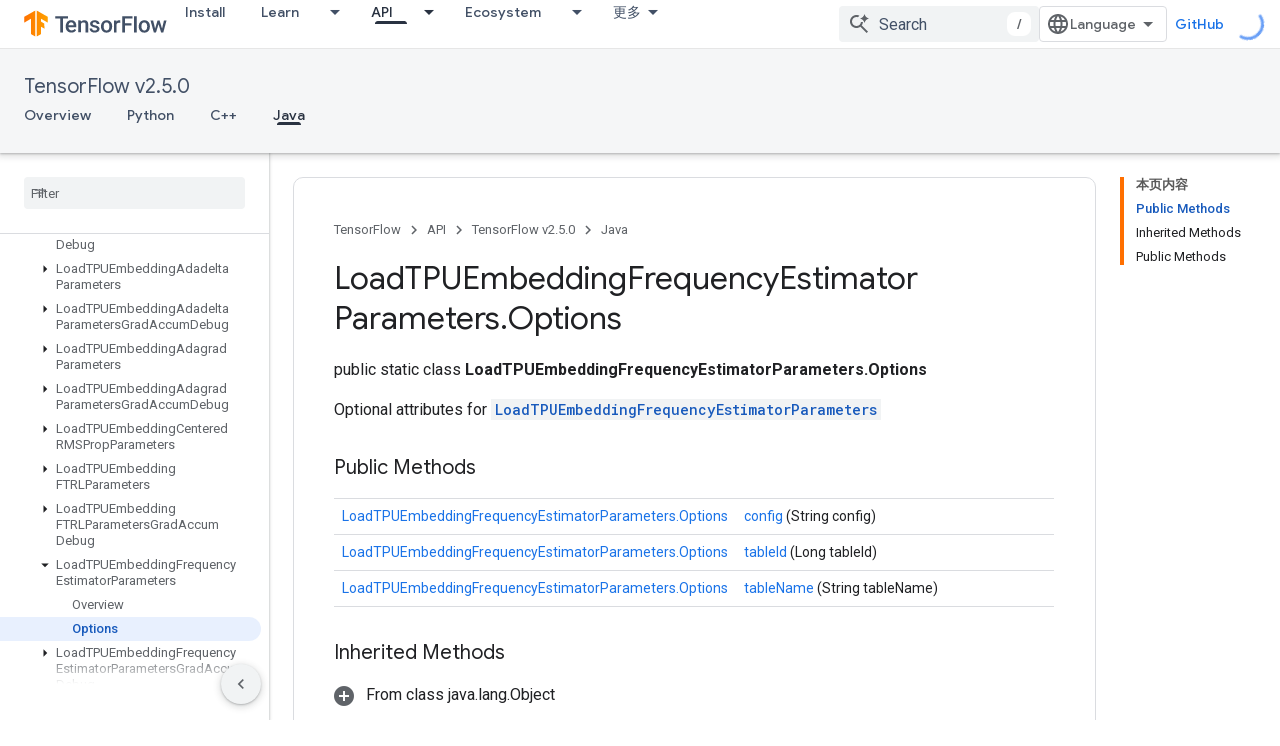

--- FILE ---
content_type: text/javascript
request_url: https://www.gstatic.cn/devrel-devsite/prod/v6dcfc5a6ab74baade852b535c8a876ff20ade102b870fd5f49da5da2dbf570bd/js/devsite_app_module__zh_cn.js
body_size: 58780
content:
var _ds_www={};(function(_ds){var window=this;/*

 Copyright The Closure Library Authors.
 SPDX-License-Identifier: Apache-2.0
*/
/*

 Copyright Google LLC
 SPDX-License-Identifier: Apache-2.0
*/
var ba,fa,ra,Ea,Fa,Ga,Ha,La,Pa,Ua,mb,tb,sb,wb,Bb,zb,Fb,Jb,Mb,Ob,Pb,Rb,Sb,Tb,Wb,Xb,bc,cc,dc,fc,hc,lc,rc,sc,zc,Cc,Ec,Gc,Fc,Hc,Ic,Jc,Dc,Kc,Lc,Mc,Oc,Pc,Sc,gd,hd,ed,kd,bd,ld,$c,cd,dd,md,vd,wd,yd,Bd,Cd,Dd,Ed,Fd,Id,Gd,Md,Nd,Od,Qd,Rd,Sd,Td,Ld,Ud,Yd,ae,ce,he,je,ie,ne,qe,pe,ue,se,te,Pd,ye,ze,Ae,Be,Ge,Ce,Ee,Ie,Le,Re,Se,Te,Ue,Ve,Fe,Ze,$e,ef,af,ff,gf,of,rf,vf,wf,xf,Ef,Ff,Hf,If,Pf,Rf,Zf,gg,hg,zg,Dg,Gg,Lg,Mg,Ng,Og,Pg,Qg,Ug,Wg,mh,zh,yh,Bh,Dh,Eh,Fh,Oh,Ph,Th,$h,bi,ei,gi,ki,mi,ni,ri,si,ti,ui,wi,xi,vi;
_ds.aa=function(a,b){if(Error.captureStackTrace)Error.captureStackTrace(this,_ds.aa);else{const c=Error().stack;c&&(this.stack=c)}a&&(this.message=String(a));b!==void 0&&(this.cause=b)};ba=function(a,b){a=a.split("%s");let c="";const d=a.length-1;for(let e=0;e<d;e++)c+=a[e]+(e<b.length?b[e]:"%s");_ds.aa.call(this,c+a[d])};
fa=function(a){if(da)a=(ea||(ea=new TextEncoder)).encode(a);else{let c=0;const d=new Uint8Array(3*a.length);for(let e=0;e<a.length;e++){var b=a.charCodeAt(e);if(b<128)d[c++]=b;else{if(b<2048)d[c++]=b>>6|192;else{if(b>=55296&&b<=57343){if(b<=56319&&e<a.length){const f=a.charCodeAt(++e);if(f>=56320&&f<=57343){b=(b-55296)*1024+f-56320+65536;d[c++]=b>>18|240;d[c++]=b>>12&63|128;d[c++]=b>>6&63|128;d[c++]=b&63|128;continue}else e--}b=65533}d[c++]=b>>12|224;d[c++]=b>>6&63|128}d[c++]=b&63|128}}a=c===d.length?
d:d.subarray(0,c)}return a};_ds.ia=function(a){_ds.ha.setTimeout(()=>{throw a;},0)};_ds.ja=function(a){return Array.prototype.map.call(a,function(b){b=b.toString(16);return b.length>1?b:"0"+b}).join("")};_ds.la=function(a,b){const c=a.length-b.length;return c>=0&&a.indexOf(b,c)==c};_ds.ma=function(a){return/^[\s\xa0]*$/.test(a)};_ds.na=function(a,b){return a.indexOf(b)!=-1};
_ds.ua=function(a,b){let c=0;a=(0,_ds.oa)(String(a)).split(".");b=(0,_ds.oa)(String(b)).split(".");const d=Math.max(a.length,b.length);for(let g=0;c==0&&g<d;g++){var e=a[g]||"",f=b[g]||"";do{e=/(\d*)(\D*)(.*)/.exec(e)||["","","",""];f=/(\d*)(\D*)(.*)/.exec(f)||["","","",""];if(e[0].length==0&&f[0].length==0)break;c=ra(e[1].length==0?0:parseInt(e[1],10),f[1].length==0?0:parseInt(f[1],10))||ra(e[2].length==0,f[2].length==0)||ra(e[2],f[2]);e=e[3];f=f[3]}while(c==0)}return c};
ra=function(a,b){return a<b?-1:a>b?1:0};_ds.wa=function(){var a=_ds.ha.navigator;return a&&(a=a.userAgent)?a:""};Ea=function(a){if(!Aa||!Ba)return!1;for(let b=0;b<Ba.brands.length;b++){const {brand:c}=Ba.brands[b];if(c&&_ds.na(c,a))return!0}return!1};Fa=function(a){return _ds.na(_ds.wa(),a)};Ga=function(){return Aa?!!Ba&&Ba.brands.length>0:!1};Ha=function(){return Ga()?!1:Fa("Opera")};_ds.Ja=function(){return Fa("Firefox")||Fa("FxiOS")};
La=function(){return Ga()?Ea("Chromium"):(Fa("Chrome")||Fa("CriOS"))&&!(Ga()?0:Fa("Edge"))||Fa("Silk")};Pa=function(){return Aa?!!Ba&&!!Ba.platform:!1};_ds.Qa=function(){return Pa()?Ba.platform==="Android":Fa("Android")};Ua=function(){return Fa("iPhone")&&!Fa("iPod")&&!Fa("iPad")};_ds.Ya=function(){return Ua()||Fa("iPad")||Fa("iPod")};_ds.$a=function(){return Pa()?Ba.platform==="macOS":Fa("Macintosh")};_ds.ab=function(){return Pa()?Ba.platform==="Windows":Fa("Windows")};
_ds.bb=function(){return Pa()?Ba.platform==="Chrome OS":Fa("CrOS")};_ds.cb=function(a){return a[a.length-1]};_ds.db=function(a,b){const c=a.length,d=typeof a==="string"?a.split(""):a;for(let e=0;e<c;e++)if(e in d&&b.call(void 0,d[e],e,a))return e;return-1};_ds.fb=function(a,b){return eb(a,b)>=0};_ds.kb=function(a,b){b=eb(a,b);let c;(c=b>=0)&&Array.prototype.splice.call(a,b,1);return c};_ds.lb=function(a){const b=a.length;if(b>0){const c=Array(b);for(let d=0;d<b;d++)c[d]=a[d];return c}return[]};
_ds.ob=function(a,b,c,d){Array.prototype.splice.apply(a,mb(arguments,1))};mb=function(a,b,c){return arguments.length<=2?Array.prototype.slice.call(a,b):Array.prototype.slice.call(a,b,c)};tb=function(a,b){a.sort(b||sb)};_ds.ub=function(a,b){const c=Array(a.length);for(let e=0;e<a.length;e++)c[e]={index:e,value:a[e]};const d=b||sb;tb(c,function(e,f){return d(e.value,f.value)||e.index-f.index});for(b=0;b<a.length;b++)a[b]=c[b].value};
_ds.xb=function(a,b,c){if(!_ds.vb(a)||!_ds.vb(b)||a.length!=b.length)return!1;const d=a.length;c=c||wb;for(let e=0;e<d;e++)if(!c(a[e],b[e]))return!1;return!0};sb=function(a,b){return a>b?1:a<b?-1:0};wb=function(a,b){return a===b};_ds.yb=function(a){const b=Math.random;for(let c=a.length-1;c>0;c--){const d=Math.floor(b()*(c+1)),e=a[c];a[c]=a[d];a[d]=e}};_ds.Ab=function(a){const b=[];zb(a,function(c){b.push(c)});return b};
Bb=function(a){const b=a.length;let c=b*3/4;c%3?c=Math.floor(c):_ds.na("=.",a[b-1])&&(c=_ds.na("=.",a[b-2])?c-2:c-1);const d=new Uint8Array(c);let e=0;zb(a,function(f){d[e++]=f});return e!==c?d.subarray(0,e):d};
zb=function(a,b){function c(e){for(;d<a.length;){const f=a.charAt(d++),g=Db[f];if(g!=null)return g;if(!_ds.ma(f))throw Error("Unknown base64 encoding at char: "+f);}return e}Fb();let d=0;for(;;){const e=c(-1),f=c(0),g=c(64),h=c(64);if(h===64&&e===-1)break;b(e<<2|f>>4);g!=64&&(b(f<<4&240|g>>2),h!=64&&b(g<<6&192|h))}};
Fb=function(){if(!Db){Db={};var a="ABCDEFGHIJKLMNOPQRSTUVWXYZabcdefghijklmnopqrstuvwxyz0123456789".split(""),b=["+/=","+/","-_=","-_.","-_"];for(let c=0;c<5;c++){const d=a.concat(b[c].split(""));Gb[c]=d;for(let e=0;e<d.length;e++){const f=d[e];Db[f]===void 0&&(Db[f]=e)}}}};Jb=function(a){return Ib[a]||""};Mb=function(a){if(!Kb)return Bb(a);a=Lb.test(a)?a.replace(Lb,Jb):a;a=atob(a);const b=new Uint8Array(a.length);for(let c=0;c<a.length;c++)b[c]=a.charCodeAt(c);return b};
Ob=function(a){return Nb&&a!=null&&a instanceof Uint8Array};Pb=function(a,b){const c=a.length;if(c!==b.length)return!1;for(let d=0;d<c;d++)if(a[d]!==b[d])return!1;return!0};Rb=function(a){if(a!==Qb)throw Error("illegal external caller");};Sb=function(a,b){a.__closure__error__context__984382||(a.__closure__error__context__984382={});a.__closure__error__context__984382.severity=b};Tb=function(a){a=Error(a);Sb(a,"warning");return a};
_ds.Vb=function(a,b){if(a!=null){var c;var d=(c=Ub)!=null?c:Ub={};c=d[a]||0;c>=b||(d[a]=c+1,a=Error(),Sb(a,"incident"),_ds.ia(a))}};Wb=function(){return typeof BigInt==="function"};Xb=function(a,b,c=!1){return typeof Symbol==="function"&&typeof Symbol()==="symbol"?c&&Symbol.for&&a?Symbol.for(a):a!=null?Symbol(a):Symbol():b};bc=function(a,b){_ds.Yb||_ds.Zb in a||$b(a,ac);a[_ds.Zb]|=b};cc=function(a,b){_ds.Yb||_ds.Zb in a||$b(a,ac);a[_ds.Zb]=b};dc=function(a){if(4&a)return 512&a?512:1024&a?1024:0};
_ds.ec=function(a){bc(a,34);return a};fc=function(a){bc(a,8192);return a};hc=function(a){bc(a,32);return a};lc=function(a){return a[ic]===jc};_ds.nc=function(a,b){return b===void 0?a.j!==mc&&!!(2&(a.bb[_ds.Zb]|0)):!!(2&b)&&a.j!==mc};_ds.qc=function(a,b){if(a!=null)if(typeof a==="string")a=a?new oc(a,Qb):_ds.pc();else if(a.constructor!==oc)if(Ob(a))a=a.length?new oc(new Uint8Array(a),Qb):_ds.pc();else{if(!b)throw Error();a=void 0}return a};
rc=function(a,b,c){const d=b&128?0:-1,e=a.length;var f;if(f=!!e)f=a[e-1],f=f!=null&&typeof f==="object"&&f.constructor===Object;const g=e+(f?-1:0);for(b=b&128?1:0;b<g;b++)c(b-d,a[b]);if(f){a=a[e-1];for(const h in a)!isNaN(h)&&c(+h,a[h])}};sc=function(a){a.lL=!0;return a};_ds.tc=function(){var a=Element;return sc(b=>b instanceof a)};
_ds.yc=function(a){var b=a;if(uc(b)){if(!/^\s*(?:-?[1-9]\d*|0)?\s*$/.test(b))throw Error(String(b));}else if(vc(b)&&!Number.isSafeInteger(b))throw Error(String(b));return wc?BigInt(a):a=xc(a)?a?"1":"0":uc(a)?a.trim()||"0":String(a)};zc=function(a,b){if(a.length>b.length)return!1;if(a.length<b.length||a===b)return!0;for(let c=0;c<a.length;c++){const d=a[c],e=b[c];if(d>e)return!1;if(d<e)return!0}};Cc=function(a){const b=a>>>0;Ac=b;Bc=(a-b)/4294967296>>>0};
Ec=function(a){if(a<0){Cc(0-a);const [b,c]=Dc(Ac,Bc);Ac=b>>>0;Bc=c>>>0}else Cc(a)};Gc=function(a,b){const c=b*4294967296+(a>>>0);return Number.isSafeInteger(c)?c:Fc(a,b)};Fc=function(a,b){b>>>=0;a>>>=0;if(b<=2097151)var c=""+(4294967296*b+a);else Wb()?c=""+(BigInt(b)<<BigInt(32)|BigInt(a)):(c=(a>>>24|b<<8)&16777215,b=b>>16&65535,a=(a&16777215)+c*6777216+b*6710656,c+=b*8147497,b*=2,a>=1E7&&(c+=a/1E7>>>0,a%=1E7),c>=1E7&&(b+=c/1E7>>>0,c%=1E7),c=b+Hc(c)+Hc(a));return c};
Hc=function(a){a=String(a);return"0000000".slice(a.length)+a};Ic=function(){var a=Ac,b=Bc;if(b&2147483648)if(Wb())a=""+(BigInt(b|0)<<BigInt(32)|BigInt(a>>>0));else{const [c,d]=Dc(a,b);a="-"+Fc(c,d)}else a=Fc(a,b);return a};
Jc=function(a){if(a.length<16)Ec(Number(a));else if(Wb())a=BigInt(a),Ac=Number(a&BigInt(4294967295))>>>0,Bc=Number(a>>BigInt(32)&BigInt(4294967295));else{const b=+(a[0]==="-");Bc=Ac=0;const c=a.length;for(let d=0+b,e=(c-b)%6+b;e<=c;d=e,e+=6){const f=Number(a.slice(d,e));Bc*=1E6;Ac=Ac*1E6+f;Ac>=4294967296&&(Bc+=Math.trunc(Ac/4294967296),Bc>>>=0,Ac>>>=0)}if(b){const [d,e]=Dc(Ac,Bc);Ac=d;Bc=e}}};Dc=function(a,b){b=~b;a?a=~a+1:b+=1;return[a,b]};Kc=function(a){return Array.prototype.slice.call(a)};
Lc=function(a,b=`unexpected value ${a}!`){throw Error(b);};Mc=function(a){if(a==null||typeof a==="number")return a;if(a==="NaN"||a==="Infinity"||a==="-Infinity")return Number(a)};Oc=function(a){if(typeof a!=="boolean")throw Error(`Expected boolean but got ${_ds.Nc(a)}: ${a}`);return a};Pc=function(a){if(a==null||typeof a==="boolean")return a;if(typeof a==="number")return!!a};Sc=function(a){switch(typeof a){case "bigint":return!0;case "number":return Qc(a);case "string":return Rc.test(a);default:return!1}};
_ds.Tc=function(a){if(!Qc(a))throw Tb("enum");return a|0};_ds.Uc=function(a){return a==null?a:Qc(a)?a|0:void 0};_ds.Vc=function(a){if(typeof a!=="number")throw Tb("int32");if(!Qc(a))throw Tb("int32");return a|0};_ds.Xc=function(a){if(a==null)return a;if(typeof a==="string"&&a)a=+a;else if(typeof a!=="number")return;return Qc(a)?a|0:void 0};_ds.Yc=function(a){if(a==null)return a;if(typeof a==="string"&&a)a=+a;else if(typeof a!=="number")return;return Qc(a)?a>>>0:void 0};
_ds.fd=function(a){var b=void 0;b!=null||(b=_ds.Zc?1024:0);if(!Sc(a))throw Tb("int64");const c=typeof a;switch(b){case 512:switch(c){case "string":return $c(a);case "bigint":return String(ad(64,a));default:return bd(a)}case 1024:switch(c){case "string":return cd(a);case "bigint":return _ds.yc(ad(64,a));default:return dd(a)}case 0:switch(c){case "string":return $c(a);case "bigint":return _ds.yc(ad(64,a));default:return ed(a)}default:return Lc(b,"Unknown format requested type for int64")}};
gd=function(a){const b=a.length;if(a[0]==="-"?b<20||b===20&&a<="-9223372036854775808":b<19||b===19&&a<="9223372036854775807")return a;Jc(a);return Ic()};hd=function(a){if(a[0]==="-")var b=!1;else b=a.length,b=b<20?!0:b===20&&a<="18446744073709551615";if(b)return a;Jc(a);return Fc(Ac,Bc)};ed=function(a){a=id(a);if(!jd(a)){Ec(a);var b=Ac,c=Bc;if(a=c&2147483648)b=~b+1>>>0,c=~c>>>0,b==0&&(c=c+1>>>0);b=Gc(b,c);a=typeof b==="number"?a?-b:b:a?"-"+b:b}return a};
kd=function(a){a=id(a);a>=0&&jd(a)||(Ec(a),a=Gc(Ac,Bc));return a};bd=function(a){a=id(a);jd(a)?a=String(a):(Ec(a),a=Ic());return a};ld=function(a){a=id(a);a>=0&&jd(a)?a=String(a):(Ec(a),a=Fc(Ac,Bc));return a};$c=function(a){var b=id(Number(a));if(jd(b))return String(b);b=a.indexOf(".");b!==-1&&(a=a.substring(0,b));return gd(a)};cd=function(a){var b=id(Number(a));if(jd(b))return _ds.yc(b);b=a.indexOf(".");b!==-1&&(a=a.substring(0,b));return Wb()?_ds.yc(ad(64,BigInt(a))):_ds.yc(gd(a))};
dd=function(a){return jd(a)?_ds.yc(ed(a)):_ds.yc(bd(a))};md=function(a){var b=id(Number(a));if(jd(b)&&b>=0)return String(b);b=a.indexOf(".");b!==-1&&(a=a.substring(0,b));return hd(a)};_ds.od=function(a){if(a==null)return a;if(typeof a==="bigint")return(0,_ds.nd)(a)?a=Number(a):(a=ad(64,a),a=(0,_ds.nd)(a)?Number(a):String(a)),a;if(Sc(a))return typeof a==="number"?ed(a):$c(a)};
_ds.rd=function(a,b=!1){const c=typeof a;if(a==null)return a;if(c==="bigint")return String(ad(64,a));if(Sc(a))return c==="string"?$c(a):b?bd(a):ed(a)};_ds.sd=function(a){const b=typeof a;if(a==null)return a;if(b==="bigint")return _ds.yc(ad(64,a));if(Sc(a))return b==="string"?cd(a):dd(a)};
_ds.ud=function(a){var b=void 0;b!=null||(b=_ds.Zc?1024:0);if(!Sc(a))throw Tb("uint64");const c=typeof a;switch(b){case 512:switch(c){case "string":return md(a);case "bigint":return String(td(64,a));default:return ld(a)}case 1024:switch(c){case "string":return b=id(Number(a)),jd(b)&&b>=0?a=_ds.yc(b):(b=a.indexOf("."),b!==-1&&(a=a.substring(0,b)),a=Wb()?_ds.yc(td(64,BigInt(a))):_ds.yc(hd(a))),a;case "bigint":return _ds.yc(td(64,a));default:return jd(a)?_ds.yc(kd(a)):_ds.yc(ld(a))}case 0:switch(c){case "string":return md(a);
case "bigint":return _ds.yc(td(64,a));default:return kd(a)}default:return Lc(b,"Unknown format requested type for int64")}};vd=function(a){if(a==null)return a;const b=typeof a;if(b==="bigint")return String(ad(64,a));if(Sc(a)){if(b==="string")return $c(a);if(b==="number")return ed(a)}};wd=function(a){if(a==null)return a;const b=typeof a;if(b==="bigint")return String(td(64,a));if(Sc(a)){if(b==="string")return md(a);if(b==="number")return kd(a)}};
_ds.xd=function(a){if(typeof a!=="string")throw Error();return a};yd=function(a){if(a!=null&&typeof a!=="string")throw Error();return a};_ds.zd=function(a){return a==null||typeof a==="string"?a:void 0};Bd=function(a,b,c,d){if(a!=null&&lc(a))return a;if(!Array.isArray(a))return c?d&2?((a=b[Ad])||(a=new b,_ds.ec(a.bb),a=b[Ad]=a),b=a):b=new b:b=void 0,b;c=a[_ds.Zb]|0;d=c|d&32|d&2;d!==c&&cc(a,d);return new b(a)};Cd=function(a,b,c){if(b)return _ds.xd(a);let d;return(d=_ds.zd(a))!=null?d:c?"":void 0};
Dd=function(a){return a};Ed=function(a,b){if(typeof b==="string")try{b=Mb(b)}catch(c){return!1}return Ob(b)&&Pb(a,b)};Fd=function(a){switch(a){case "bigint":case "string":case "number":return!0;default:return!1}};_ds.Hd=function(a,b){if(lc(a))a=a.bb;else if(!Array.isArray(a))return!1;if(lc(b))b=b.bb;else if(!Array.isArray(b))return!1;return Gd(a,b,void 0,2)};Id=function(a,b,c){return Gd(a,b,c,0)};
Gd=function(a,b,c,d){if(a===b||a==null&&b==null)return!0;if(a instanceof Map)return Jd(a,b,c);if(b instanceof Map)return Jd(b,a,c);if(a==null||b==null)return!1;if(a instanceof oc)return Kd(a,b);if(b instanceof oc)return Kd(b,a);if(Ob(a))return Ed(a,b);if(Ob(b))return Ed(b,a);var e=typeof a,f=typeof b;if(e!=="object"||f!=="object")return Number.isNaN(a)||Number.isNaN(b)?String(a)===String(b):Fd(e)&&Fd(f)?""+a===""+b:e==="boolean"&&f==="number"||e==="number"&&f==="boolean"?!a===!b:!1;if(lc(a)||lc(b))return _ds.Hd(a,
b);if(a.constructor!=b.constructor)return!1;if(a.constructor===Array){f=a[_ds.Zb]|0;var g=b[_ds.Zb]|0,h=a.length,k=b.length,l=Math.max(h,k);e=(f|g|64)&128?0:-1;if(d===1||(f|g)&1)d=1;else if((f|g)&8192)return Ld(a,b);f=h&&a[h-1];g=k&&b[k-1];f!=null&&typeof f==="object"&&f.constructor===Object||(f=null);g!=null&&typeof g==="object"&&g.constructor===Object||(g=null);h=h-e-+!!f;k=k-e-+!!g;for(var m=0;m<l;m++)if(!Md(m-e,a,f,h,b,g,k,e,c,d))return!1;if(f)for(var n in f){d=a;l=f;m=h;var r=b,q=g,A=k,G=e,L=
c;const N=+n;if(!(!Number.isFinite(N)||N<m||N<A||Md(N,d,l,m,r,q,A,G,L,2)))return!1}if(g)for(let N in g)if((n=f&&N in f)||(n=a,d=f,l=h,m=b,r=g,q=k,A=e,G=c,L=+N,n=!Number.isFinite(L)||L<l||L<q?!0:Md(L,n,d,l,m,r,q,A,G,2)),!n)return!1;return!0}if(a.constructor===Object)return Id([a],[b]);throw Error();};
Md=function(a,b,c,d,e,f,g,h,k,l){b=Nd(a,b,c,d,h);e=Nd(a,e,f,g,h);if(e==null&&(!Array.isArray(b)||b.length?0:(b[_ds.Zb]|0)&1)||b==null&&(!Array.isArray(e)||e.length?0:(e[_ds.Zb]|0)&1))return!0;a=l===1?k:k==null?void 0:k.j(a);return Gd(b,e,a,0)};Nd=function(a,b,c,d,e){let f;return(f=a<d?b[a+e]:void 0)!=null?f:c==null?void 0:c[a]};Od=function(a){return a};Qd=function(a,b,c,d,e,f){a=Bd(a,d,c,f);e&&(a=Pd(a));return a};
Rd=function(a,b,c){if(a.size!=b.size)return!1;let d=!0;a.forEach((e,f)=>{Id(e,b.get(f),c==null?void 0:c.j(2))||(d=!1)});return d};Sd=function(a,b){if(!Array.isArray(a)||!Array.isArray(b))return 0;a=""+a[0];b=""+b[0];return a===b?0:a<b?-1:1};
Td=function(a,b,c){if(b==null)return a.size===0;if(!Array.isArray(b)||a.size>b.length)return!1;b=Kc(b);Array.prototype.sort.call(b,Sd);let d=0,e=void 0;for(let f=b.length-1;f>=0;f--){const g=b[f];if(!g||!Array.isArray(g)||g.length!==2)return!1;const h=g[0];if(h===e)continue;let k;if(!Id(a.get(h),g[1],(k=c)==null?void 0:k.j(2)))return!1;e=h;d++}return d===a.size};
Ld=function(a,b){if(!Array.isArray(a)||!Array.isArray(b))return!1;a=Kc(a);b=Kc(b);Array.prototype.sort.call(a,Sd);Array.prototype.sort.call(b,Sd);const c=a.length,d=b.length;if(c===0&&d===0)return!0;let e=0,f=0;for(;e<c&&f<d;){let g,h=a[e];if(!Array.isArray(h))return!1;let k=h[0];for(;e<c-1&&Id((g=a[e+1])[0],k);)e++,h=g;let l,m=b[f];if(!Array.isArray(m))return!1;let n=m[0];for(;f<d-1&&Id((l=b[f+1])[0],n);)f++,m=l;if(!Id(k,n)||!Id(h[1],m[1]))return!1;e++;f++}return e>=c&&f>=d};
Ud=function(a){return[a,this.get(a)]};Yd=function(){return Vd||(Vd=new Wd(_ds.ec([]),void 0,void 0,void 0,Xd))};ae=function(a){const b=_ds.Zd(_ds.$d);return b?a[b]:void 0};ce=function(a,b){b<100||_ds.Vb(be,1)};
he=function(a,b,c,d){const e=d!==void 0;d=!!d;var f=_ds.Zd(_ds.$d),g;!e&&_ds.Yb&&f&&(g=a[f])&&de(g,ce);f=[];var h=a.length;let k;g=4294967295;let l=!1;const m=!!(b&64),n=m?b&128?0:-1:void 0;if(!(b&1||(k=h&&a[h-1],k!=null&&typeof k==="object"&&k.constructor===Object?(h--,g=h):k=void 0,!m||b&128||e))){l=!0;var r;g=((r=ee)!=null?r:Dd)(g-n,n,a,k,void 0)+n}b=void 0;for(r=0;r<h;r++){let A=a[r];if(A!=null&&(A=c(A,d))!=null)if(m&&r>=g){const G=r-n;var q=void 0;((q=b)!=null?q:b={})[G]=A}else f[r]=A}if(k)for(let A in k){q=
k[A];if(q==null||(q=c(q,d))==null)continue;h=+A;let G;if(m&&!Number.isNaN(h)&&(G=h+n)<g)f[G]=q;else{let L;((L=b)!=null?L:b={})[A]=q}}b&&(l?f.push(b):f[g]=b);e&&_ds.Zd(_ds.$d)&&(a=ae(a))&&a instanceof fe&&(f[_ds.$d]=ge(a));return f};je=function(a){a[0]=ie(a[0]);a[1]=ie(a[1]);return a};
ie=function(a){switch(typeof a){case "number":return Number.isFinite(a)?a:""+a;case "bigint":return(0,_ds.nd)(a)?Number(a):""+a;case "boolean":return a?1:0;case "object":if(Array.isArray(a)){var b=a[_ds.Zb]|0;return a.length===0&&b&1?void 0:he(a,b,ie)}if(a!=null&&lc(a))return _ds.ke(a);if(a instanceof oc){b=a.j;if(b==null)a="";else if(typeof b==="string")a=b;else{if(Kb){for(var c="",d=0,e=b.length-10240;d<e;)c+=String.fromCharCode.apply(null,b.subarray(d,d+=10240));c+=String.fromCharCode.apply(null,
d?b.subarray(d):b);b=btoa(c)}else{c===void 0&&(c=0);Fb();c=Gb[c];d=Array(Math.floor(b.length/3));e=c[64]||"";let l=0,m=0;for(;l<b.length-2;l+=3){var f=b[l],g=b[l+1],h=b[l+2],k=c[f>>2];f=c[(f&3)<<4|g>>4];g=c[(g&15)<<2|h>>6];h=c[h&63];d[m++]=""+k+f+g+h}k=0;h=e;switch(b.length-l){case 2:k=b[l+1],h=c[(k&15)<<2]||e;case 1:b=b[l],d[m]=""+c[b>>2]+c[(b&3)<<4|k>>4]+h+e}b=d.join("")}a=a.j=b}return a}if(a instanceof Wd)return a=a.size!==0?a.ns(je):void 0,a;return}return a};
_ds.ke=function(a){a=a.bb;return he(a,a[_ds.Zb]|0,ie)};ne=function(a){switch(typeof a){case "boolean":return le||(le=[0,void 0,!0]);case "number":return a>0?void 0:a===0?me||(me=[0,void 0]):[-a,void 0];case "string":return[0,a];case "object":return a}};
qe=function(a,b,c,d=0){if(a==null){var e=32;c?(a=[c],e|=128):a=[];b&&(e=e&-16760833|(b&1023)<<14)}else{if(!Array.isArray(a))throw Error("narr");e=a[_ds.Zb]|0;if(oe&&1&e)throw Error("rfarr");2048&e&&!(2&e)&&pe();if(e&256)throw Error("farr");if(e&64)return(e|d)!==e&&cc(a,e|d),a;if(c&&(e|=128,c!==a[0]))throw Error("mid");a:{c=a;e|=64;var f=c.length;if(f){var g=f-1;const k=c[g];if(k!=null&&typeof k==="object"&&k.constructor===Object){b=e&128?0:-1;g-=b;if(g>=1024)throw Error("pvtlmt");for(var h in k)f=
+h,f<g&&(c[f+b]=k[h],delete k[h]);e=e&-16760833|(g&1023)<<14;break a}}if(b){h=Math.max(b,f-(e&128?0:-1));if(h>1024)throw Error("spvt");e=e&-16760833|(h&1023)<<14}}}cc(a,e|64|d);return a};pe=function(){if(oe)throw Error("carr");_ds.Vb(re,5)};
ue=function(a,b){if(typeof a!=="object")return a;if(Array.isArray(a)){var c=a[_ds.Zb]|0;return a.length===0&&c&1?void 0:se(a,c,b)}if(a!=null&&lc(a))return te(a);if(a instanceof Wd){b=a.Hg;if(b&2)return a;if(!a.size)return;c=_ds.ec(a.ns());if(a.pg)for(a=0;a<c.length;a++){const d=c[a];let e=d[1];e==null||typeof e!=="object"?e=void 0:e!=null&&lc(e)?e=te(e):Array.isArray(e)?e=se(e,e[_ds.Zb]|0,!!(b&32)):e=void 0;d[1]=e}return c}if(a instanceof oc)return a};
se=function(a,b,c){if(b&2)return a;!c||4096&b||16&b?a=_ds.ve(a,b,!1,c&&!(b&16)):(bc(a,34),b&4&&Object.freeze(a));return a};_ds.we=function(a,b,c){a=new a.constructor(b);c&&(a.j=mc);a.m=mc;return a};te=function(a){const b=a.bb,c=b[_ds.Zb]|0;return _ds.nc(a,c)?a:_ds.xe(a,b,c)?_ds.we(a,b):_ds.ve(b,c)};_ds.ve=function(a,b,c,d){d!=null||(d=!!(34&b));a=he(a,b,ue,d);d=32;c&&(d|=2);b=b&16769217|d;cc(a,b);return a};
Pd=function(a){const b=a.bb,c=b[_ds.Zb]|0;return _ds.nc(a,c)?_ds.xe(a,b,c)?_ds.we(a,b,!0):new a.constructor(_ds.ve(b,c,!1)):a};ye=function(a){if(a.j!==mc)return!1;var b=a.bb;b=_ds.ve(b,b[_ds.Zb]|0);bc(b,2048);a.bb=b;a.j=void 0;a.m=void 0;return!0};ze=function(a){if(!ye(a)&&_ds.nc(a,a.bb[_ds.Zb]|0))throw Error();};Ae=function(a,b){b===void 0&&(b=a[_ds.Zb]|0);b&32&&!(b&4096)&&cc(a,b|4096)};_ds.xe=function(a,b,c){return c&2?!0:c&32&&!(c&4096)?(cc(b,c|2),a.j=mc,!0):!1};
Be=function(a,b,c,d,e){const f=c+(e?0:-1);var g=a.length-1;if(g>=1+(e?0:-1)&&f>=g){const h=a[g];if(h!=null&&typeof h==="object"&&h.constructor===Object)return h[c]=d,b}if(f<=g)return a[f]=d,b;if(d!==void 0){let h;g=((h=b)!=null?h:b=a[_ds.Zb]|0)>>14&1023||536870912;c>=g?d!=null&&(a[g+(e?0:-1)]={[c]:d}):a[f]=d}return b};
_ds.He=function(a,b,c,d,e,f){let g=a.bb,h=g[_ds.Zb]|0;d=_ds.nc(a,h)?1:d;e=!!e||d===3;d===2&&ye(a)&&(g=a.bb,h=g[_ds.Zb]|0);a=Ce(g,b,f);let k=a===De?7:a[_ds.Zb]|0,l=Ee(k,h);var m=4&l?!1:!0;if(m){4&l&&(a=Kc(a),k=0,l=Fe(l,h),h=Be(g,h,b,a,f));let n=0,r=0;for(;n<a.length;n++){const q=c(a[n]);q!=null&&(a[r++]=q)}r<n&&(a.length=r);c=(l|4)&-513;l=c&=-1025;l&=-4097}l!==k&&(cc(a,l),2&l&&Object.freeze(a));return a=Ge(a,l,g,h,b,f,d,m,e)};
Ge=function(a,b,c,d,e,f,g,h,k){let l=b;g===1||(g!==4?0:2&b||!(16&b)&&32&d)?Ie(b)||(b|=!a.length||h&&!(4096&b)||32&d&&!(4096&b||16&b)?2:256,b!==l&&cc(a,b),Object.freeze(a)):(g===2&&Ie(b)&&(a=Kc(a),l=0,b=Fe(b,d),d=Be(c,d,e,a,f)),Ie(b)||(k||(b|=16),b!==l&&cc(a,b)));2&b||!(4096&b||16&b)||Ae(c,d);return a};Ce=function(a,b,c){a=Je(a,b,c);return Array.isArray(a)?a:De};Ee=function(a,b){2&b&&(a|=2);return a|1};Ie=function(a){return!!(2&a)&&!!(4&a)||!!(256&a)};_ds.Ke=function(a){return _ds.qc(a,!0)};
Le=function(a,b,c,d,e,f){!d&&ye(a)&&(b=a.bb,c=b[_ds.Zb]|0);var g=Je(b,e);a=!1;if(g==null){if(d)return Yd();g=[]}else if(g.constructor===Wd)if(g.Hg&2&&!d)g=g.ns();else return g;else Array.isArray(g)?a=!!((g[_ds.Zb]|0)&2):g=[];if(d){if(!g.length)return Yd();a||(a=!0,_ds.ec(g))}else if(a){a=!1;fc(g);d=Kc(g);for(g=0;g<d.length;g++){const h=d[g]=Kc(d[g]);Array.isArray(h[1])&&(h[1]=_ds.ec(h[1]))}g=fc(d)}!a&&c&32&&hc(g);f=new Wd(g,f,Cd,void 0);c=Be(b,c,e,f);a||Ae(b,c);return f};
_ds.Me=function(a,b,c){const d=a.bb,e=d[_ds.Zb]|0;return Le(a,d,e,_ds.nc(a,e),b,c)};_ds.Ne=function(a,b,c){let d;const e=a.bb,f=e[_ds.Zb]|0;d=_ds.nc(a,f);a=Le(a,e,f,d,b,c);!d&&c&&(a.Vy=!0);return a};
_ds.Oe=function(a,b,c,d){ze(a);const e=a.bb;let f=e[_ds.Zb]|0;if(c==null)return Be(e,f,b),a;let g=c===De?7:c[_ds.Zb]|0,h=g;var k=Ie(g);let l=k||Object.isFrozen(c);k||(g=0);l||(c=Kc(c),h=0,g=Fe(g,f),l=!1);g|=5;var m;k=(m=dc(g))!=null?m:_ds.Zc?1024:0;g|=k;for(m=0;m<c.length;m++){const n=c[m],r=d(n,k);Object.is(n,r)||(l&&(c=Kc(c),h=0,g=Fe(g,f),l=!1),c[m]=r)}g!==h&&(l&&(c=Kc(c),g=Fe(g,f)),cc(c,g));Be(e,f,b,c);return a};
_ds.Pe=function(a,b,c,d){ze(a);const e=a.bb;Be(e,e[_ds.Zb]|0,b,(d==="0"?Number(c)===0:c===d)?void 0:c);return a};Re=function(a){if(_ds.Yb){var b;return(b=a[Qe])!=null?b:a[Qe]=new Map}if(Qe in a)return a[Qe];b=new Map;Object.defineProperty(a,Qe,{value:b});return b};Se=function(a,b,c,d){let e=a.get(d);if(e!=null)return e;e=0;for(let f=0;f<d.length;f++){const g=d[f];Je(b,g)!=null&&(e!==0&&(c=Be(b,c,e)),e=g)}a.set(d,e);return e};
Te=function(a,b,c,d,e){let f=!1;d=Je(a,d,e,g=>{const h=Bd(g,c,!1,b);f=h!==g&&h!=null;return h});if(d!=null)return f&&!_ds.nc(d)&&Ae(a,b),d};
Ue=function(a,b,c,d,e,f,g,h){var k=_ds.nc(a,c);f=k?1:f;g=!!g||f===3;k=h&&!k;(f===2||k)&&ye(a)&&(b=a.bb,c=b[_ds.Zb]|0);a=Ce(b,e);var l=a===De?7:a[_ds.Zb]|0,m=Ee(l,c);if(h=!(4&m)){var n=a,r=c;const q=!!(2&m);q&&(r|=2);let A=!q,G=!0,L=0,N=0;for(;L<n.length;L++){const R=Bd(n[L],d,!1,r);if(R instanceof d){if(!q){const P=_ds.nc(R);A&&(A=!P);G&&(G=P)}n[N++]=R}}N<L&&(n.length=N);m|=4;m=G?m&-4097:m|4096;m=A?m|8:m&-9}m!==l&&(cc(a,m),2&m&&Object.freeze(a));if(k&&!(8&m||!a.length&&(f===1||(f!==4?0:2&m||!(16&
m)&&32&c)))){Ie(m)&&(a=Kc(a),m=Fe(m,c),c=Be(b,c,e,a));d=a;k=m;for(l=0;l<d.length;l++)n=d[l],m=Pd(n),n!==m&&(d[l]=m);k|=8;m=k=d.length?k|4096:k&-4097;cc(a,m)}return a=Ge(a,m,b,c,e,void 0,f,h,g)};Ve=function(a){a==null&&(a=void 0);return a};Fe=function(a,b){return a=(2&b?a|2:a&-3)&-273};
_ds.We=function(a,b,c,d,e,f,g,h){ze(a);b=_ds.He(a,b,f,2,!0,g);let k;f=(k=dc(b===De?7:b[_ds.Zb]|0))!=null?k:_ds.Zc?1024:0;if(h&&(typeof e!=="number"||e<0||e>b.length))throw Error();e!=void 0?b.splice(e,h,c(d,f)):b.push(c(d,f));return a};
Ze=function(a){if(typeof a==="string")return new Xe(Mb(a),!0);if(Array.isArray(a))return new Xe(new Uint8Array(a),!0);if(a.constructor===Uint8Array)return new Xe(a,!1);if(a.constructor===ArrayBuffer)return a=new Uint8Array(a),new Xe(a,!1);if(a.constructor===oc){const b=Ye(a)||new Uint8Array(0);return new Xe(b,!0,a)}if(a instanceof Uint8Array)return a=a.constructor===Uint8Array?a:new Uint8Array(a.buffer,a.byteOffset,a.byteLength),new Xe(a,!1);throw Error();};
$e=function(){const a=class{constructor(){throw Error();}};Object.setPrototypeOf(a,a.prototype);return a};ef=function(a,b,c,d,e){b=af(b,d);b!=null&&(c=bf(a,c),e(b,a),cf(a,c))};
_ds.nf=function(a){var b=ff,c=gf,d=a[hf];if(d)return d;d={};d.GK=a;d.Ku=ne(a[0]);var e=a[1];let f=1;e&&e.constructor===Object&&(d.eA=e,e=a[++f],typeof e==="function"&&(d.WA=!0,jf!=null||(jf=e),kf!=null||(kf=a[f+1]),e=a[f+=2]));const g={};for(;e&&Array.isArray(e)&&e.length&&typeof e[0]==="number"&&e[0]>0;){for(var h=0;h<e.length;h++)g[e[h]]=e;e=a[++f]}for(h=1;e!==void 0;){typeof e==="number"&&(h+=e,e=a[++f]);let m;var k=void 0;e instanceof lf?m=e:(m=mf,f--);let n;if((n=m)==null?0:n.m){e=a[++f];k=a;
var l=f;typeof e==="function"&&(e=e(),k[l]=e);k=e}e=a[++f];l=h+1;typeof e==="number"&&e<0&&(l-=e,e=a[++f]);for(;h<l;h++){const r=g[h];k?c(d,h,m,k,r):b(d,h,m,r)}}return a[hf]=d};af=function(a,b){if(a instanceof _ds.t)return a.bb;if(Array.isArray(a))return qe(a,b[0],b[1])};ff=function(a,b,c){a[b]=c.j};gf=function(a,b,c,d){let e,f;const g=c.j;a[b]=(h,k,l)=>g(h,k,l,f||(f=_ds.nf(d).Ku),e||(e=of(d)))};of=function(a){let b=a[pf];if(!b){const c=_ds.nf(a);b=(d,e)=>_ds.qf(d,e,c);a[pf]=b}return b};
_ds.qf=function(a,b,c){rc(a,a[_ds.Zb]|0,(d,e)=>{if(e!=null){var f=rf(c,d);f?f(b,e,d):d<500||_ds.Vb(sf,3)}});(a=ae(a))&&de(a,(d,e,f)=>{_ds.tf(b,b.j.end());for(d=0;d<f.length;d++)_ds.tf(b,Ye(f[d])||new Uint8Array(0))})};rf=function(a,b){var c=a[b];if(c)return c;if(c=a.eA)if(c=c[b]){c=Array.isArray(c)?c[0]instanceof lf?c:[uf,c]:[c,void 0];var d=c[0].j;if(c=c[1]){const e=of(c),f=_ds.nf(c).Ku;c=a.WA?kf(f,e):(g,h,k)=>d(g,h,k,f,e)}else c=d;return a[b]=c}};
vf=function(a,b,c){if(Array.isArray(b)){var d=b[_ds.Zb]|0;if(d&4)return b;for(var e=0,f=0;e<b.length;e++){const g=a(b[e]);g!=null&&(b[f++]=g)}f<e&&(b.length=f);a=d|1;c&&(a=(a|4)&-1537);a!==d&&cc(b,a);c&&a&2&&Object.freeze(b);return b}};wf=function(a,b){return new lf(a,b)};xf=function(a,b){return new lf(a,b)};
Ef=function(a,b,c){b=wd(b);if(b!=null){switch(typeof b){case "string":yf(b)}if(b!=null)switch(zf(a,c,0),typeof b){case "number":a=a.j;Ec(b);Af(a,Ac,Bc);break;case "bigint":c=BigInt.asUintN(64,b);c=new Bf(Number(c&BigInt(4294967295)),Number(c>>BigInt(32)));Af(a.j,c.m,c.j);break;default:c=yf(b),Af(a.j,c.m,c.j)}}};Ff=function(a,b,c){b=Pc(b);b!=null&&(zf(a,c,0),a.j.j.push(b?1:0))};Hf=function(a,b,c){b=_ds.zd(b);b!=null&&Gf(a,c,fa(b))};If=function(a,b,c,d,e){b=af(b,d);b!=null&&(c=bf(a,c),e(b,a),cf(a,c))};
_ds.Jf=function(a){return sc(b=>b instanceof a&&!_ds.nc(b))};_ds.Lf=function(a){return b=>_ds.Kf(a,b)};_ds.Mf=function(a){return new CustomEvent("devsite-analytics-observation",{detail:a,bubbles:!0,composed:!0})};_ds.Nf=function(a){return new CustomEvent("devsite-analytics-observation-cloudtrack",{detail:a,bubbles:!0,composed:!0})};Pf=function(){let a=null;if(!Of)return a;try{const b=c=>c;a=Of.createPolicy("goog#html",{createHTML:b,createScript:b,createScriptURL:b})}catch(b){}return a};
Rf=function(){Qf===void 0&&(Qf=Pf());return Qf};_ds.Tf=function(a){const b=Rf();a=b?b.createScriptURL(a):a;return new _ds.Sf(a)};_ds.Uf=function(a){if(a instanceof _ds.Sf)return a.j;throw Error("");};_ds.Wf=function(a){return a instanceof Vf};_ds.Xf=function(a){if(_ds.Wf(a))return a.j;throw Error("");};Zf=function(a){return new Yf(b=>b.substr(0,a.length+1).toLowerCase()===a+":")};_ds.ag=function(a,b=$f){if(_ds.Wf(a))return a;for(let c=0;c<b.length;++c){const d=b[c];if(d instanceof Yf&&d.isValid(a))return new Vf(a)}};
_ds.cg=function(a){return _ds.ag(a,$f)||bg};_ds.eg=function(a){if(!dg){a:{var b=document.createElement("a");try{b.href=a}catch(c){a=void 0;break a}a=b.protocol;a=a===":"||a===""?"https:":a}return a}try{b=new URL(a)}catch(c){return"https:"}return b.protocol};gg=function(a){if(fg.test(a))return a};hg=function(a){return a instanceof Vf?_ds.Xf(a):gg(a)};_ds.ig=function(a,b){b=hg(b);b!==void 0&&(a.href=b)};_ds.kg=function(a){const b=Rf();a=b?b.createHTML(a):a;return new _ds.jg(a)};
_ds.lg=function(a){if(a instanceof _ds.jg)return a.j;throw Error("");};_ds.ng=function(a,b,c,d){b=hg(b);return b!==void 0?a.open(b,c,d):null};_ds.og=function(a,b=document){let c;const d=(c=b.querySelector)==null?void 0:c.call(b,`${a}[nonce]`);return d==null?"":d.nonce||d.getAttribute("nonce")||""};_ds.pg=function(a,b){a.src=_ds.Uf(b);(b=_ds.og("script",a.ownerDocument))&&a.setAttribute("nonce",b)};
_ds.qg=function(a,b){if(a.nodeType===1&&/^(script|style)$/i.test(a.tagName))throw Error("");a.innerHTML=_ds.lg(b)};_ds.sg=function(a,...b){const c=[a,...b];return(d,e,f)=>{_ds.rg(c,d,e,f)}};_ds.rg=function(a,b,c,d){if(a.length===0)throw Error("");a=a.map(f=>{if(f instanceof _ds.tg)f=f.j;else throw Error("");return f});const e=c.toLowerCase();if(a.every(f=>e.indexOf(f)!==0))throw Error(`Attribute "${c}" does not match any of the allowed prefixes.`);b.setAttribute(c,d)};
_ds.vg=function(a){if(a instanceof _ds.ug)return a.j;throw Error("");};_ds.wg=function(a,b){b=hg(b);b!==void 0&&(a.href=b)};_ds.yg=function(a){var b=_ds.xg().location;a=hg(a);a!==void 0&&b.assign(a)};zg=function(a,b){return a.createContextualFragment(_ds.lg(b))};_ds.Ag=function(a){return new _ds.tg(a[0].toLowerCase())};_ds.Bg=function(a){if(a instanceof _ds.jg)return a;a=String(a).replace(/&/g,"&amp;").replace(/</g,"&lt;").replace(/>/g,"&gt;").replace(/"/g,"&quot;").replace(/'/g,"&apos;");return _ds.kg(a)};
Dg=function(a){return _ds.Cg(a)};_ds.Cg=function(a){const b=_ds.Bg("");return _ds.kg(a.map(c=>_ds.lg(_ds.Bg(c))).join(_ds.lg(b).toString()))};Gg=function(a){if(!Eg.test(a))throw Error("");if(Fg.indexOf(a.toUpperCase())!==-1)throw Error("");};_ds.Jg=function(a,b){var c;Gg(a);let d=`<${a}`;b&&(d+=_ds.Hg(b));Array.isArray(c)||(c=c===void 0?[]:[c]);Ig.indexOf(a.toUpperCase())!==-1?d+=">":(b=Dg(c.map(e=>e instanceof _ds.jg?e:_ds.Bg(String(e)))),d+=">"+b.toString()+"</"+a+">");return _ds.kg(d)};
_ds.Hg=function(a){var b="";const c=Object.keys(a);for(let f=0;f<c.length;f++){var d=c[f],e=a[d];if(!Eg.test(d))throw Error("");if(e!==void 0&&e!==null){if(/^on./i.test(d))throw Error("");Kg.indexOf(d.toLowerCase())!==-1&&(e=_ds.Wf(e)?e.toString():gg(String(e))||"about:invalid#zClosurez");e=`${d}="${_ds.Bg(String(e))}"`;b+=" "+e}}return b};Lg=function(a){try{return new URL(a,window.document.baseURI)}catch(b){return new URL("about:invalid")}};
Mg=function(a,b){const c=b.createRange();c.selectNode(b.body);a=_ds.kg(a);return zg(c,a)};Ng=function(a){a=a.nodeName;return typeof a==="string"?a:"FORM"};Og=function(a){a=a.nodeType;return a===1||typeof a!=="number"};Pg=function(a,b,c){a.setAttribute(b,c)};Qg=function(a){return a.wc.map(b=>{const c=b.Gp;return`${b.url}${c?` ${c}`:""}`}).join(" , ")};_ds.Tg=function(a){return _ds.Rg(_ds.Sg,a)};
Ug=function(a){const b=a.split(/[?#]/),c=/[?]/.test(a)?"?"+b[1]:"";return{rs:b[0],params:c,Wi:/[#]/.test(a)?"#"+(c?b[2]:b[1]):""}};_ds.Vg=function(a,...b){if(b.length===0)return _ds.Tf(a[0]);let c=a[0];for(let d=0;d<b.length;d++)c+=encodeURIComponent(b[d])+a[d+1];return _ds.Tf(c)};_ds.Xg=function(a,b){a=Ug(_ds.Uf(a).toString());return Wg(a.rs,a.params,a.Wi,b)};
Wg=function(a,b,c,d){function e(g,h){g!=null&&(Array.isArray(g)?g.forEach(k=>e(k,h)):(b+=f+encodeURIComponent(h)+"="+encodeURIComponent(g),f="&"))}let f=b.length?"&":"?";d.constructor===Object&&(d=Object.entries(d));Array.isArray(d)?d.forEach(g=>e(g[1],g[0])):d.forEach(e);return _ds.Tf(a+b+c)};_ds.Yg=function(a,b){a=Ug(_ds.Uf(a).toString());b=a.rs+(a.rs.slice(-1)==="/"?"":"/")+encodeURIComponent(b);return _ds.Tf(b+a.params+a.Wi)};_ds.Zg=function(a,b){this.x=a!==void 0?a:0;this.y=b!==void 0?b:0};
_ds.$g=function(a,b){this.width=a;this.height=b};_ds.ah=function(a,b,c){for(const d in a)b.call(c,a[d],d,a)};_ds.bh=function(a,b){const c={};for(const d in a)c[d]=b.call(void 0,a[d],d,a);return c};_ds.ch=function(a){for(const b in a)return!1;return!0};_ds.dh=function(a,b){return a!==null&&b in a?a[b]:void 0};
_ds.eh=function(a){if(!a||typeof a!=="object")return a;if(typeof a.clone==="function")return a.clone();if(typeof Map!=="undefined"&&a instanceof Map)return new Map(a);if(typeof Set!=="undefined"&&a instanceof Set)return new Set(a);if(a instanceof Date)return new Date(a.getTime());const b=Array.isArray(a)?[]:typeof ArrayBuffer!=="function"||typeof ArrayBuffer.isView!=="function"||!ArrayBuffer.isView(a)||a instanceof DataView?{}:new a.constructor(a.length);for(const c in a)b[c]=_ds.eh(a[c]);return b};
_ds.hh=function(a,b){let c,d;for(let e=1;e<arguments.length;e++){d=arguments[e];for(c in d)a[c]=d[c];for(let f=0;f<fh.length;f++)c=fh[f],Object.prototype.hasOwnProperty.call(d,c)&&(a[c]=d[c])}};_ds.ih=function(a){const b=arguments.length;if(b==1&&Array.isArray(arguments[0]))return _ds.ih.apply(null,arguments[0]);const c={};for(let d=0;d<b;d++)c[arguments[d]]=!0;return c};_ds.kh=function(a){var b=a.match(_ds.jh);a=b[1];var c=b[3];b=b[4];let d="";a&&(d+=a+":");c&&(d=d+"//"+c,b&&(d+=":"+b));return d};
mh=function(a,b){if(a){a=a.split("&");for(let c=0;c<a.length;c++){const d=a[c].indexOf("=");let e,f=null;d>=0?(e=a[c].substring(0,d),f=a[c].substring(d+1)):e=a[c];b(e,f?_ds.lh(f):"")}}};_ds.nh=function(a,b,c,d){const e=c.length;for(;(b=a.indexOf(c,b))>=0&&b<d;){var f=a.charCodeAt(b-1);if(f==38||f==63)if(f=a.charCodeAt(b+e),!f||f==61||f==38||f==35)return b;b+=e+1}return-1};_ds.ph=function(a){return _ds.nh(a,0,"origin",a.search(_ds.oh))>=0};
_ds.qh=function(a){const b=a.search(_ds.oh);let c=0,d;const e=[];for(;(d=_ds.nh(a,c,"origin",b))>=0;){c=a.indexOf("&",d);if(c<0||c>b)c=b;d+=7;e.push(_ds.lh(a.slice(d,Math.max(c,0))))}return e};
_ds.rh=function(a){this.o=this.oa=this.m="";this.qa=null;this.ea=this.ua="";this.ma=!1;let b;a instanceof _ds.rh?(this.ma=a.ma,sh(this,a.m),this.oa=a.oa,_ds.th(this,a.o),uh(this,a.qa),this.setPath(a.getPath()),_ds.vh(this,a.j.clone()),this.ea=a.ea):a&&(b=String(a).match(_ds.jh))?(this.ma=!1,sh(this,b[1]||"",!0),this.oa=_ds.wh(b[2]||""),_ds.th(this,b[3]||"",!0),uh(this,b[4]),this.setPath(b[5]||"",!0),_ds.vh(this,b[6]||"",!0),this.ea=_ds.wh(b[7]||"")):(this.ma=!1,this.j=new xh(null,this.ma))};
zh=function(a){a=yh(a);return _ds.kg(a)};yh=function(a){return a===null?"null":a===void 0?"undefined":a};Bh=function(a,b){var c=Ah[a];if(c!==void 0&&(!c.rejectAt||Date.now()<=c.rejectAt+3E5))return c.p;c=new Promise((e,f)=>{b.onload=()=>e(b);b.onerror=g=>{b.parentNode&&b.parentNode.removeChild(b);f(g)};document.head.appendChild(b)});const d={rejectAt:0,p:c};c.catch(()=>d.rejectAt=+new Date);Ah[a]=d;return c};Dh=async function(a){await Ch();return a.end()};
Eh=function(a){document.body.dispatchEvent(_ds.Mf(Object.assign({},a,{nonInteraction:!0})))};Fh=async function(a){a=await Dh(a);Eh(Object.assign({},{action:"upgradeElements",category:"Page Performance",label:"Paint Performance",nonInteraction:!0},{value:a}))};_ds.Ih=async function(){Gh&&await Gh.promise;Gh=new _ds.Hh};_ds.Jh=function(){Gh&&(Gh.resolve(),Gh=null)};_ds.Kh=function(a){a&&typeof a.dispose=="function"&&a.dispose()};
_ds.Mh=function(a,b){_ds.Lh.call(this,a?a.type:"");this.relatedTarget=this.He=this.target=null;this.button=this.screenY=this.screenX=this.clientY=this.clientX=this.offsetY=this.offsetX=0;this.key="";this.m=this.keyCode=0;this.metaKey=this.shiftKey=this.altKey=this.ctrlKey=!1;this.state=null;this.pointerId=0;this.pointerType="";this.timeStamp=0;this.Hc=null;a&&this.init(a,b)};
Oh=function(a,b,c,d,e){this.listener=a;this.proxy=null;this.src=b;this.type=c;this.capture=!!d;this.yl=e;this.key=++Nh;this.Ij=this.Ik=!1};Ph=function(a){this.src=a;this.j={};this.m=0};Th=function(){let a;for(;a=Qh.remove();){try{a.j.call(a.scope)}catch(b){_ds.ia(b)}Rh.put(a)}Sh=!1};_ds.Xh=function(a,b){_ds.Uh.call(this);this.m=a||1;this.j=b||_ds.ha;this.o=(0,_ds.Vh)(this.qD,this);this.ea=_ds.Wh()};
_ds.Zh=function(a,b,c){_ds.Yh.call(this);this.ra=c!=null?(0,_ds.Vh)(a,c):a;this.qa=b;this.oa=(0,_ds.Vh)(this.Bw,this);this.m=!1;this.ea=0;this.o=this.j=null;this.ma=[]};_ds.u=function(a){_ds.Yh.call(this);this.m=a;this.j={}};$h=function(a,b,c,d){this.top=a;this.right=b;this.bottom=c;this.left=d};_ds.ai=function(a,b,c,d){this.left=a;this.top=b;this.width=c;this.height=d};
bi=function(a){switch(a){case "color-scheme--dark":document.body.classList.remove("color-scheme--light");document.body.classList.add("color-scheme--dark");break;case "color-scheme--light":document.body.classList.remove("color-scheme--dark");document.body.classList.add("color-scheme--light");break;default:Lc(a,"unexpected color scheme!")}};
ei=function(a){if(a!==0&&a!==30){var b=[];for(const c of _ds.ci)b.push(`tenant--${c.toLowerCase()}`);document.body.classList.remove(...b);(a=_ds.di.get(`${a}`))&&document.body.classList.add(`tenant--${a.toLowerCase()}`)}};_ds.fi=function(){return document.body.classList.contains("viewport--mobile")?"viewport--mobile":document.body.classList.contains("viewport--tablet")?"viewport--tablet":document.body.classList.contains("viewport--desktop")?"viewport--desktop":""};
gi=function(a){switch(a){case "viewport--mobile":document.body.classList.remove("viewport--tablet","viewport--desktop");document.body.classList.add("viewport--mobile");break;case "viewport--tablet":document.body.classList.remove("viewport--mobile","viewport--desktop");document.body.classList.add("viewport--tablet");break;case "viewport--desktop":document.body.classList.remove("viewport--mobile","viewport--tablet");document.body.classList.add("viewport--desktop");break;default:Lc(a,"unexpected viewport!");
return}document.body.dispatchEvent(new CustomEvent("devsite-viewport-change",{detail:{viewport:a},bubbles:!0}))};_ds.ji=function(a){_ds.Uh.call(this);this.m=a||window;this.o=_ds.hi(this.m,"resize",this.ea,!1,this);this.j=_ds.ii(this.m||window)};ki=function(){return new Promise(a=>{setTimeout(a,0)})};_ds.li=function(){this.j=document||{cookie:""}};mi=function(){};ni=function(){};_ds.oi=function(a){this.j=a;this.m=null};
_ds.pi=function(){let a=null;try{a=_ds.ha.localStorage||null}catch(b){}_ds.oi.call(this,a)};_ds.v=async function(){await DevsiteApp.whenReady();const a=qi;if(!a)throw Error("No app controller found");return a};ri=typeof Object.defineProperties=="function"?Object.defineProperty:function(a,b,c){if(a==Array.prototype||a==Object.prototype)return a;a[b]=c.value;return a};
si=function(a){a=["object"==typeof globalThis&&globalThis,a,"object"==typeof window&&window,"object"==typeof self&&self,"object"==typeof global&&global];for(var b=0;b<a.length;++b){var c=a[b];if(c&&c.Math==Math)return c}throw Error("Cannot find global object");};ti=si(this);ui="Int8 Uint8 Uint8Clamped Int16 Uint16 Int32 Uint32 Float32 Float64".split(" ");ti.BigInt64Array&&(ui.push("BigInt64"),ui.push("BigUint64"));wi=function(a,b){if(b)for(var c=0;c<ui.length;c++)vi(ui[c]+"Array.prototype."+a,b)};
xi=function(a,b){b&&vi(a,b)};vi=function(a,b){var c=ti;a=a.split(".");for(var d=0;d<a.length-1;d++){var e=a[d];if(!(e in c))return;c=c[e]}a=a[a.length-1];d=c[a];b=b(d);b!=d&&b!=null&&ri(c,a,{configurable:!0,writable:!0,value:b})};_ds.yi=function(a){var b=0;return function(){return b<a.length?{done:!1,value:a[b++]}:{done:!0}}};
_ds.zi=function(a){this[Symbol.asyncIterator]=function(){return this};this[Symbol.iterator]=function(){return a};this.next=function(b){return Promise.resolve(a.next(b))};this["throw"]=function(b){return new Promise(function(c,d){var e=a["throw"];e!==void 0?c(e.call(a,b)):(c=a["return"],c!==void 0&&c.call(a),d(new TypeError("no `throw` method")))})};a["return"]!==void 0&&(this["return"]=function(b){return Promise.resolve(a["return"](b))})};xi("globalThis",function(a){return a||ti});
xi("Symbol.dispose",function(a){return a?a:Symbol("Symbol.dispose")});xi("Object.fromEntries",function(a){return a?a:function(b){var c={};if(!(Symbol.iterator in b))throw new TypeError(""+b+" is not iterable");b=b[Symbol.iterator].call(b);for(var d=b.next();!d.done;d=b.next()){d=d.value;if(Object(d)!==d)throw new TypeError("iterable for fromEntries should yield objects");c[d[0]]=d[1]}return c}});
xi("String.prototype.replaceAll",function(a){return a?a:function(b,c){if(b instanceof RegExp&&!b.global)throw new TypeError("String.prototype.replaceAll called with a non-global RegExp argument.");return b instanceof RegExp?this.replace(b,c):this.replace(new RegExp(String(b).replace(/([-()\[\]{}+?*.$\^|,:#<!\\])/g,"\\$1").replace(/\x08/g,"\\x08"),"g"),c)}});
xi("Promise.allSettled",function(a){function b(d){return{status:"fulfilled",value:d}}function c(d){return{status:"rejected",reason:d}}return a?a:function(d){var e=this;d=Array.from(d,function(f){return e.resolve(f).then(b,c)});return e.all(d)}});var Ai=function(a){a=Math.trunc(a)||0;a<0&&(a+=this.length);if(!(a<0||a>=this.length))return this[a]};xi("Array.prototype.at",function(a){return a?a:Ai});wi("at",function(a){return a?a:Ai});xi("String.prototype.at",function(a){return a?a:Ai});var Di,Fi,Gi,Ii,Ji;_ds.Bi=_ds.Bi||{};_ds.ha=this||self;Di=function(a,b){var c=_ds.Ci("CLOSURE_FLAGS");a=c&&c[a];return a!=null?a:b};_ds.Ci=function(a,b){a=a.split(".");b=b||_ds.ha;for(var c=0;c<a.length;c++)if(b=b[a[c]],b==null)return null;return b};_ds.Nc=function(a){var b=typeof a;return b!="object"?b:a?Array.isArray(a)?"array":b:"null"};_ds.vb=function(a){var b=_ds.Nc(a);return b=="array"||b=="object"&&typeof a.length=="number"};
_ds.Ei=function(a){var b=typeof a;return b=="object"&&a!=null||b=="function"};_ds.Hi=function(a){return Object.prototype.hasOwnProperty.call(a,Fi)&&a[Fi]||(a[Fi]=++Gi)};Fi="closure_uid_"+(Math.random()*1E9>>>0);Gi=0;Ii=function(a,b,c){return a.call.apply(a.bind,arguments)};
Ji=function(a,b,c){if(!a)throw Error();if(arguments.length>2){var d=Array.prototype.slice.call(arguments,2);return function(){var e=Array.prototype.slice.call(arguments);Array.prototype.unshift.apply(e,d);return a.apply(b,e)}}return function(){return a.apply(b,arguments)}};_ds.Vh=function(a,b,c){_ds.Vh=Function.prototype.bind&&Function.prototype.bind.toString().indexOf("native code")!=-1?Ii:Ji;return _ds.Vh.apply(null,arguments)};
_ds.Ki=function(a,b){var c=Array.prototype.slice.call(arguments,1);return function(){var d=c.slice();d.push.apply(d,arguments);return a.apply(this,d)}};_ds.Wh=function(){return Date.now()};_ds.Li=function(a,b){a=a.split(".");for(var c=_ds.ha,d;a.length&&(d=a.shift());)a.length||b===void 0?c[d]&&c[d]!==Object.prototype[d]?c=c[d]:c=c[d]={}:c[d]=b};_ds.Zd=function(a){return a};
_ds.Mi=function(a,b){function c(){}c.prototype=b.prototype;a.yb=b.prototype;a.prototype=new c;a.prototype.constructor=a;a.base=function(d,e,f){for(var g=Array(arguments.length-2),h=2;h<arguments.length;h++)g[h-2]=arguments[h];return b.prototype[e].apply(d,g)}};_ds.w=function(a,b,c,d){var e=arguments.length,f=e<3?b:d===null?d=Object.getOwnPropertyDescriptor(b,c):d,g;if(Reflect&&typeof Reflect==="object"&&typeof Reflect.decorate==="function")f=Reflect.decorate(a,b,c,d);else for(var h=a.length-1;h>=0;h--)if(g=a[h])f=(e<3?g(f):e>3?g(b,c,f):g(b,c))||f;e>3&&f&&Object.defineProperty(b,c,f)};_ds.x=function(a,b){if(Reflect&&typeof Reflect==="object"&&typeof Reflect.metadata==="function")return Reflect.metadata(a,b)};_ds.Mi(_ds.aa,Error);_ds.aa.prototype.name="CustomError";var Ni;_ds.Mi(ba,_ds.aa);ba.prototype.name="AssertionError";var ea,da=typeof TextEncoder!=="undefined";_ds.oa=String.prototype.trim?function(a){return a.trim()}:function(a){return/^[\s\xa0]*([\s\S]*?)[\s\xa0]*$/.exec(a)[1]};_ds.Oi=/&/g;_ds.Pi=/</g;_ds.Qi=/>/g;_ds.Ri=/"/g;_ds.Si=/'/g;_ds.Ti=/\x00/g;_ds.Ui=/[\x00&<>"']/;var Aa,oe;Aa=Di(610401301,!1);_ds.Vi=Di(1331761403,!1);oe=Di(748402147,!0);_ds.Zc=Di(824656860,Di(1,!0));var Ba,Wi=_ds.ha.navigator;Ba=Wi?Wi.userAgentData||null:null;var eb;eb=Array.prototype.indexOf?function(a,b){return Array.prototype.indexOf.call(a,b,void 0)}:function(a,b){if(typeof a==="string")return typeof b!=="string"||b.length!=1?-1:a.indexOf(b,0);for(let c=0;c<a.length;c++)if(c in a&&a[c]===b)return c;return-1};_ds.Xi=Array.prototype.forEach?function(a,b){Array.prototype.forEach.call(a,b,void 0)}:function(a,b){const c=a.length,d=typeof a==="string"?a.split(""):a;for(let e=0;e<c;e++)e in d&&b.call(void 0,d[e],e,a)};
_ds.Yi=Array.prototype.map?function(a,b){return Array.prototype.map.call(a,b,void 0)}:function(a,b){const c=a.length,d=Array(c),e=typeof a==="string"?a.split(""):a;for(let f=0;f<c;f++)f in e&&(d[f]=b.call(void 0,e[f],f,a));return d};_ds.Zi=Array.prototype.some?function(a,b){return Array.prototype.some.call(a,b,void 0)}:function(a,b){const c=a.length,d=typeof a==="string"?a.split(""):a;for(let e=0;e<c;e++)if(e in d&&b.call(void 0,d[e],e,a))return!0;return!1};_ds.$i=function(a){_ds.$i[" "](a);return a};_ds.$i[" "]=function(){};var wj;_ds.aj=Ha();_ds.bj=Ga()?!1:Fa("Trident")||Fa("MSIE");_ds.cj=Fa("Edge");_ds.dj=Fa("Gecko")&&!(_ds.na(_ds.wa().toLowerCase(),"webkit")&&!Fa("Edge"))&&!(Fa("Trident")||Fa("MSIE"))&&!Fa("Edge");_ds.ej=_ds.na(_ds.wa().toLowerCase(),"webkit")&&!Fa("Edge");_ds.fj=_ds.ej&&Fa("Mobile");_ds.gj=_ds.$a();_ds.hj=_ds.ab();_ds.ij=_ds.Qa();_ds.jj=Ua();_ds.kj=Fa("iPad");_ds.lj=Fa("iPod");_ds.mj=_ds.Ya();
a:{let a="";const b=function(){const c=_ds.wa();if(_ds.dj)return/rv:([^\);]+)(\)|;)/.exec(c);if(_ds.cj)return/Edge\/([\d\.]+)/.exec(c);if(_ds.bj)return/\b(?:MSIE|rv)[: ]([^\);]+)(\)|;)/.exec(c);if(_ds.ej)return/WebKit\/(\S+)/.exec(c);if(_ds.aj)return/(?:Version)[ \/]?(\S+)/.exec(c)}();b&&(a=b?b[1]:"");if(_ds.bj){var xj;const c=_ds.ha.document;xj=c?c.documentMode:void 0;if(xj!=null&&xj>parseFloat(a)){wj=String(xj);break a}}wj=a}_ds.yj=wj;_ds.zj=_ds.Ja();_ds.Aj=Ua()||Fa("iPod");_ds.Bj=Fa("iPad");_ds.Cj=Fa("Android")&&!(La()||_ds.Ja()||Ha()||Fa("Silk"));_ds.Dj=La();_ds.Ej=Fa("Safari")&&!(La()||(Ga()?0:Fa("Coast"))||Ha()||(Ga()?0:Fa("Edge"))||(Ga()?Ea("Microsoft Edge"):Fa("Edg/"))||(Ga()?Ea("Opera"):Fa("OPR"))||_ds.Ja()||Fa("Silk")||Fa("Android"))&&!_ds.Ya();var Gb={},Db=null;var Nb=typeof Uint8Array!=="undefined",Kb=!_ds.bj&&typeof btoa==="function",Lb=/[-_.]/g,Ib={"-":"+",_:"/",".":"="},Qb={};var Ye,Gj,Kd,oc,Fj;_ds.pc=function(){return Fj||(Fj=new oc(null,Qb))};Ye=function(a){Rb(Qb);var b=a.j;b=b==null||Ob(b)?b:typeof b==="string"?Mb(b):null;return b==null?b:a.j=b};Gj=function(a,b){if(!a.j||!b.j||a.j===b.j)return a.j===b.j;if(typeof a.j==="string"&&typeof b.j==="string"){var c=a.j;let d=b.j;b.j.length>a.j.length&&(d=a.j,c=b.j);if(c.lastIndexOf(d,0)!==0)return!1;for(b=d.length;b<c.length;b++)if(c[b]!=="=")return!1;return!0}c=Ye(a);b=Ye(b);return Pb(c,b)};
Kd=function(a,b){if(typeof b==="string")b=b?new oc(b,Qb):_ds.pc();else if(b instanceof Uint8Array)b=new oc(b,Qb);else if(!(b instanceof oc))return!1;return Gj(a,b)};oc=class{constructor(a,b){Rb(b);this.j=a;if(a!=null&&a.length===0)throw Error("ByteString should be constructed with non-empty values");}};var Ub=void 0;var Hj,Ad,Qe,be,sf,re,ic;_ds.Yb=typeof Symbol==="function"&&typeof Symbol()==="symbol";Hj=Xb("jas",void 0,!0);Ad=Xb(void 0,"0di");Qe=Xb(void 0,"1oa");_ds.$d=Xb(void 0,Symbol());_ds.Ij=Xb(void 0,"0ub");be=Xb(void 0,"0ubs");sf=Xb(void 0,"0ubsb");re=Xb(void 0,"0actk");ic=Xb("m_m","rL",!0);_ds.Jj=Xb();var ac,$b,De,Kj;ac={IA:{value:0,configurable:!0,writable:!0,enumerable:!1}};$b=Object.defineProperties;_ds.Zb=_ds.Yb?Hj:"IA";Kj=[];cc(Kj,7);De=Object.freeze(Kj);var jc,mc,Lj;jc={};mc={};Lj=class{constructor(a,b,c){this.j=a;this.m=b;this.o=c}next(){const a=this.j.next();a.done||(a.value=this.m.call(this.o,a.value));return a}[Symbol.iterator](){return this}};_ds.Mj=Object.freeze({});_ds.Nj={};var vc=sc(a=>typeof a==="number"),uc=sc(a=>typeof a==="string"),xc=sc(a=>typeof a==="boolean");var wc=typeof _ds.ha.BigInt==="function"&&typeof _ds.ha.BigInt(0)==="bigint";var Qj,Oj,Rj,Pj;_ds.nd=sc(a=>wc?a>=Oj&&a<=Pj:a[0]==="-"?zc(a,Qj):zc(a,Rj));Qj=Number.MIN_SAFE_INTEGER.toString();Oj=wc?BigInt(Number.MIN_SAFE_INTEGER):void 0;Rj=Number.MAX_SAFE_INTEGER.toString();Pj=wc?BigInt(Number.MAX_SAFE_INTEGER):void 0;var Ac=0,Bc=0,Sj;var ad=typeof BigInt==="function"?BigInt.asIntN:void 0,td=typeof BigInt==="function"?BigInt.asUintN:void 0,jd=Number.isSafeInteger,Qc=Number.isFinite,id=Math.trunc,Rc=/^-?([1-9][0-9]*|0)(\.[0-9]+)?$/;var Xd={},Tj=function(){try{return _ds.$i(new class extends Map{constructor(){super()}}),!1}catch(a){return!0}}(),Uj=class{constructor(){this.j=new Map}get(a){return this.j.get(a)}set(a,b){this.j.set(a,b);this.size=this.j.size;return this}delete(a){a=this.j.delete(a);this.size=this.j.size;return a}clear(){this.j.clear();this.size=this.j.size}has(a){return this.j.has(a)}entries(){return this.j.entries()}keys(){return this.j.keys()}values(){return this.j.values()}forEach(a,b){return this.j.forEach(a,
b)}[Symbol.iterator](){return this.entries()}},Vj=(()=>Tj?(Object.setPrototypeOf(Uj.prototype,Map.prototype),Object.defineProperties(Uj.prototype,{size:{value:0,configurable:!0,enumerable:!0,writable:!0}}),Uj):class extends Map{constructor(){super()}})(),Jd=function(a,b,c){return b instanceof Wd?Rd(a,b,c):Td(a,b,c)},Wj=function(a){if(a.Hg&2)throw Error("Cannot mutate an immutable Map");},Wd=class extends Vj{constructor(a,b,c=Od,d=Od){super();this.Hg=a[_ds.Zb]|0;this.pg=b;this.Nl=c;this.Jv=this.pg?
Qd:d;for(let e=0;e<a.length;e++){const f=a[e],g=c(f[0],!1,!0);let h=f[1];b?h===void 0&&(h=null):h=d(f[1],!1,!0,void 0,void 0,this.Hg);super.set(g,h)}}ns(a){return fc(Array.from(super.entries(),a))}clear(){Wj(this);super.clear()}delete(a){Wj(this);return super.delete(this.Nl(a,!0,!1))}entries(){if(this.pg){var a=super.keys();a=new Lj(a,Ud,this)}else a=super.entries();return a}values(){if(this.pg){var a=super.keys();a=new Lj(a,Wd.prototype.get,this)}else a=super.values();return a}forEach(a,b){this.pg?
super.forEach((c,d,e)=>{a.call(b,e.get(d),d,e)}):super.forEach(a,b)}set(a,b){Wj(this);a=this.Nl(a,!0,!1);return a==null?this:b==null?(super.delete(a),this):super.set(a,this.Jv(b,!0,!0,this.pg,!1,this.Hg))}has(a){return super.has(this.Nl(a,!1,!1))}get(a){a=this.Nl(a,!1,!1);const b=super.get(a);if(b!==void 0){var c=this.pg;return c?(c=this.Jv(b,!1,!0,c,this.Vy,this.Hg),c!==b&&super.set(a,c),c):b}}[Symbol.iterator](){return this.entries()}};Wd.prototype.toJSON=void 0;var Vd;var de,ge,fe;de=function(a,b){for(const c in a)!isNaN(c)&&b(a,+c,a[c])};ge=function(a){const b=new fe;de(a,(c,d,e)=>{b[d]=Kc(e)});b.vv=a.vv;return b};fe=class{};_ds.Xj={zL:!0};var ee;var le,me;var Yj,Je,gk;Yj=_ds.yc(0);_ds.Zj={};_ds.ak=function(a,b,c,d,e){b=Je(a.bb,b,c,e);if(b!==null||d&&a.m!==mc)return b};Je=function(a,b,c,d){if(b===-1)return null;const e=b+(c?0:-1),f=a.length-1;let g,h;if(!(f<1+(c?0:-1))){if(e>=f)if(g=a[f],g!=null&&typeof g==="object"&&g.constructor===Object)c=g[b],h=!0;else if(e===f)c=g;else return;else c=a[e];if(d&&c!=null){d=d(c);if(d==null)return d;if(!Object.is(d,c))return h?g[b]=d:a[e]=d,d}return c}};
_ds.bk=function(a,b,c){ze(a);const d=a.bb;Be(d,d[_ds.Zb]|0,b,c);return a};_ds.ck=function(a,b,c){a=a.bb;return Te(a,a[_ds.Zb]|0,b,c)!==void 0};_ds.ek=function(a,b,c,d){const e=a.bb;return Te(e,e[_ds.Zb]|0,b,_ds.dk(a,d,c))!==void 0};_ds.fk=function(a){return a===_ds.Mj?2:4};gk=function(a,b,c,d){ze(a);a=a.bb;var e=a[_ds.Zb]|0;if(d==null){var f=Re(a);if(Se(f,a,e,c)===b)f.set(c,0);else return}else{f=Re(a);const g=Se(f,a,e,c);g!==b&&(g&&(e=Be(a,e,g)),f.set(c,b))}Be(a,e,b,d)};
_ds.dk=function(a,b,c){a=a.bb;return Se(Re(a),a,void 0,b)===c?c:-1};_ds.y=function(a,b,c,d){let e=a.bb,f=e[_ds.Zb]|0;b=Te(e,f,b,c,d);if(b==null)return b;f=e[_ds.Zb]|0;if(!_ds.nc(a,f)){const g=Pd(b);g!==b&&(ye(a)&&(e=a.bb,f=e[_ds.Zb]|0),b=g,f=Be(e,f,c,b,d),Ae(e,f))}return b};_ds.hk=function(a,b,c,d){const e=a.bb;return Ue(a,e,e[_ds.Zb]|0,b,c,d,!1,!0)};_ds.ik=function(a,b,c){c=Ve(c);_ds.bk(a,b,c);c&&!_ds.nc(c)&&Ae(a.bb);return a};
_ds.jk=function(a,b,c,d){d=Ve(d);gk(a,b,c,d);d&&!_ds.nc(d)&&Ae(a.bb);return a};_ds.kk=function(a,b,c){ze(a);const d=a.bb;let e=d[_ds.Zb]|0;if(c==null)return Be(d,e,b),a;let f=c===De?7:c[_ds.Zb]|0,g=f;const h=Ie(f),k=h||Object.isFrozen(c);let l=!0,m=!0;for(let r=0;r<c.length;r++){var n=c[r];h||(n=_ds.nc(n),l&&(l=!n),m&&(m=n))}h||(f=l?13:5,f=m?f&-4097:f|4096);k&&f===g||(c=Kc(c),g=0,f=Fe(f,e));f!==g&&cc(c,f);e=Be(d,e,b,c);2&f||!(4096&f||16&f)||Ae(d,e);return a};
_ds.lk=function(a,b,c,d,e){var f=d;ze(a);d=a.bb;b=Ue(a,d,d[_ds.Zb]|0,c,b,2,!0);f=f!=null?f:new c;e!=void 0?b.splice(e,void 0,f):b.push(f);e=c=b===De?7:b[_ds.Zb]|0;(f=_ds.nc(f))?(c&=-9,b.length===1&&(c&=-4097)):c|=4096;c!==e&&cc(b,c);f||Ae(d);return a};_ds.mk=function(a){return _ds.Zc?_ds.rd(_ds.ak(a,1,void 0,void 0,_ds.sd)):_ds.rd(_ds.ak(a,1),!0)};_ds.nk=function(a,b){a=Pc(_ds.ak(a,b));return a!=null?a:!1};_ds.ok=function(a,b,c=0){let d;return(d=_ds.Xc(_ds.ak(a,b)))!=null?d:c};
_ds.pk=function(a,b,c=Yj){a=_ds.Zc?_ds.ak(a,b,void 0,void 0,_ds.sd):_ds.sd(_ds.ak(a,b));return a!=null?a:c};_ds.qk=function(a,b){a=_ds.ak(a,b,void 0,void 0,Mc);return a!=null?a:0};_ds.z=function(a,b){let c;return(c=_ds.zd(_ds.ak(a,b)))!=null?c:""};_ds.rk=function(a,b,c=0){let d;return(d=_ds.Uc(_ds.ak(a,b)))!=null?d:c};_ds.sk=function(a){let b;return(b=_ds.mk(a))!=null?b:"0"};_ds.tk=function(a,b,c,d,e){return _ds.He(a,b,_ds.zd,c,e,d)};
_ds.uk=function(a,b,c){a=_ds.tk(a,b,3,void 0,!0);if(typeof c!=="number"||c<0||c>=a.length)throw Error();return a[c]};_ds.vk=function(a,b,c,d){return _ds.y(a,b,_ds.dk(a,d,c),void 0)};_ds.wk=function(a,b){return _ds.zd(_ds.ak(a,b,void 0,_ds.Zj))};_ds.xk=function(a,b){return _ds.Uc(_ds.ak(a,b))};_ds.yk=function(a,b,c){return _ds.bk(a,b,c==null?c:Oc(c))};_ds.zk=function(a,b,c){return _ds.Pe(a,b,c==null?c:Oc(c),!1)};_ds.Ak=function(a,b,c){return _ds.bk(a,b,c==null?c:_ds.Vc(c))};
_ds.Bk=function(a,b,c){return _ds.Pe(a,b,c==null?c:_ds.Vc(c),0)};_ds.Ck=function(a,b,c){return _ds.bk(a,b,c==null?c:_ds.fd(c))};_ds.Dk=function(a,b,c){return _ds.Pe(a,b,c==null?c:_ds.fd(c),"0")};_ds.Ek=function(a,b,c){return _ds.Pe(a,b,c==null?c:_ds.fd(c),"0")};_ds.Fk=function(a,b,c){if(c!=null&&typeof c!=="number")throw Error(`Value of float/double field must be a number, found ${typeof c}: ${c}`);return _ds.Pe(a,b,c,0)};_ds.Gk=function(a,b,c){return _ds.bk(a,b,yd(c))};
_ds.B=function(a,b,c){return _ds.Pe(a,b,yd(c),"")};_ds.Hk=function(a,b,c){return _ds.bk(a,b,c==null?c:_ds.Tc(c))};_ds.Ik=function(a,b,c){return _ds.Pe(a,b,c==null?c:_ds.Tc(c),0)};_ds.Kk=function(a,b,c){gk(a,b,_ds.Jk,c==null?c:_ds.Tc(c))};var Xe=class{constructor(a,b,c){this.buffer=a;if(c&&!b)throw Error();}};var yf=function(a){if(!a)return Lk||(Lk=new Bf(0,0));if(!/^\d+$/.test(a))return null;Jc(a);return new Bf(Ac,Bc)},Bf=class{constructor(a,b){this.m=a>>>0;this.j=b>>>0}},Lk,Nk=function(a){a=BigInt.asUintN(64,a);return new Mk(Number(a&BigInt(4294967295)),Number(a>>BigInt(32)))},Pk=function(a){if(!a)return Ok||(Ok=new Mk(0,0));if(!/^-?\d+$/.test(a))return null;Jc(a);return new Mk(Ac,Bc)},Mk=class{constructor(a,b){this.m=a>>>0;this.j=b>>>0}},Ok;var Af=function(a,b,c){for(;c>0||b>127;)a.j.push(b&127|128),b=(b>>>7|c<<25)>>>0,c>>>=7;a.j.push(b)},Qk=function(a,b){for(;b>127;)a.j.push(b&127|128),b>>>=7;a.j.push(b)},Rk=function(a,b){if(b>=0)Qk(a,b);else{for(let c=0;c<9;c++)a.j.push(b&127|128),b>>=7;a.j.push(1)}},Sk=class{constructor(){this.j=[]}length(){return this.j.length}end(){const a=this.j;this.j=[];return a}};var zf,bf,cf,Tk,Uk,Gf;_ds.tf=function(a,b){b.length!==0&&(a.o.push(b),a.m+=b.length)};zf=function(a,b,c){Qk(a.j,b*8+c)};bf=function(a,b){zf(a,b,2);b=a.j.end();_ds.tf(a,b);b.push(a.m);return b};cf=function(a,b){var c=b.pop();for(c=a.m+a.j.length()-c;c>127;)b.push(c&127|128),c>>>=7,a.m++;b.push(c);a.m++};Tk=function(a,b,c){if(c!=null)switch(zf(a,b,0),typeof c){case "number":a=a.j;Ec(c);Af(a,Ac,Bc);break;case "bigint":c=Nk(c);Af(a.j,c.m,c.j);break;default:c=Pk(c),Af(a.j,c.m,c.j)}};
Uk=function(a,b,c){c!=null&&(c=parseInt(c,10),zf(a,b,0),Rk(a.j,c))};Gf=function(a,b,c){zf(a,b,2);Qk(a.j,c.length);_ds.tf(a,a.j.end());_ds.tf(a,c)};_ds.Vk=class{constructor(){this.o=[];this.m=0;this.j=new Sk}};var Wk=$e(),Xk=$e(),Yk=$e(),Zk=$e(),$k=$e(),al=$e(),bl=$e(),cl=$e(),dl=$e();_ds.Kf=function(a,b){if(b==null||b=="")return new a;b=JSON.parse(b);if(!Array.isArray(b))throw Error("dnarr");return new a(hc(b))};_ds.el=function(a){return JSON.stringify(_ds.ke(a))};_ds.t=class{constructor(a,b,c){this.bb=qe(a,b,c,2048)}toJSON(){return _ds.ke(this)}clone(){const a=this.bb,b=a[_ds.Zb]|0;return _ds.xe(this,a,b)?_ds.we(this,a,!0):new this.constructor(_ds.ve(a,b,!1))}};_ds.t.prototype[ic]=jc;_ds.t.prototype.toString=function(){return this.bb.toString()};var lf=class{constructor(a,b){this.j=a;a=_ds.Zd(Wk);this.m=!!a&&b===a||!1}},mf=new lf(ef,Wk),uf=new lf(ef,Wk),hf=Symbol(),pf=Symbol(),jf,kf;_ds.fl=wf(function(a,b,c){b=Mc(b);b!=null&&(zf(a,c,5),a=a.j,c=Sj||(Sj=new DataView(new ArrayBuffer(8))),c.setFloat32(0,+b,!0),Bc=0,b=Ac=c.getUint32(0,!0),a.j.push(b>>>0&255),a.j.push(b>>>8&255),a.j.push(b>>>16&255),a.j.push(b>>>24&255))},bl);_ds.gl=wf(function(a,b,c){b=vd(b);if(b!=null){switch(typeof b){case "string":Pk(b)}Tk(a,c,b)}},$k);_ds.hl=xf(function(a,b,c){b=vf(vd,b,!1);if(b!=null)for(let d=0;d<b.length;d++)Tk(a,c,b[d])},$k);
_ds.il=xf(function(a,b,c){b=vf(vd,b,!1);if(b!=null&&b.length){c=bf(a,c);for(let e=0;e<b.length;e++){const f=b[e];switch(typeof f){case "number":var d=a.j;Ec(f);Af(d,Ac,Bc);break;case "bigint":d=Nk(f);Af(a.j,d.m,d.j);break;default:d=Pk(f),Af(a.j,d.m,d.j)}}cf(a,c)}},$k);_ds.jl=wf(Ef,al);_ds.kl=wf(Ef,al);_ds.ll=wf(function(a,b,c){b=_ds.Xc(b);b!=null&&b!=null&&(zf(a,c,0),Rk(a.j,b))},Zk);
_ds.ml=xf(function(a,b,c){b=vf(_ds.Xc,b,!0);if(b!=null)for(let g=0;g<b.length;g++){var d=a,e=c,f=b[g];f!=null&&(zf(d,e,0),Rk(d.j,f))}},Zk);_ds.nl=wf(Ff,Xk);_ds.ol=wf(Ff,Xk);_ds.pl=wf(Hf,Yk);_ds.ql=xf(function(a,b,c){b=vf(_ds.zd,b,!0);if(b!=null)for(let g=0;g<b.length;g++){var d=a,e=c,f=b[g];f!=null&&Gf(d,e,fa(f))}},Yk);_ds.rl=wf(Hf,Yk);
_ds.sl=function(a,b,c=Wk){return new lf(b,c)}(function(a,b,c,d,e){if(a.m!==2)return!1;d=qe(void 0,d[0],d[1]);var f=b[_ds.Zb]|0;if(f&2)throw Error();var g=f&128?_ds.Nj:void 0,h=Ce(b,c,g),k=h===De?7:h[_ds.Zb]|0;let l=Ee(k,f);if(2&l||Ie(l)||16&l)l===k||Ie(l)||cc(h,l),h=Kc(h),k=0,l=Fe(l,f),Be(b,f,c,h,g);l&=-13;l!==k&&cc(h,l);h.push(d);b=a.j.m;c=a.j;g=c.o;h=c.j;k=g[h++];f=k&127;if(k&128&&(k=g[h++],f|=(k&127)<<7,k&128&&(k=g[h++],f|=(k&127)<<14,k&128&&(k=g[h++],f|=(k&127)<<21,k&128&&(k=g[h++],f|=k<<28,k&
128&&g[h++]&128&&g[h++]&128&&g[h++]&128&&g[h++]&128&&g[h++]&128)))))throw Error();g=h;c.j=g;if(g>c.m)throw Error();c=a.j.j+(f>>>0);f=c-b;f<=0&&(a.j.m=c,e(d,a,void 0,void 0,void 0),f=c-a.j.j);if(f)throw Error();a.j.j=c;a.j.m=b;return!0},function(a,b,c,d,e){if(Array.isArray(b)){for(let f=0;f<b.length;f++)If(a,b[f],c,d,e);a=b[_ds.Zb]|0;a&1||cc(b,a|1)}});_ds.tl=new lf(If,Wk);_ds.ul=wf(function(a,b,c){b=b==null||typeof b=="string"||b instanceof oc?b:void 0;b!=null&&Gf(a,c,Ze(b).buffer)},cl);
_ds.vl=wf(function(a,b,c){Uk(a,c,_ds.Xc(b))},dl);_ds.wl=xf(function(a,b,c){b=vf(_ds.Xc,b,!0);if(b!=null)for(let d=0;d<b.length;d++)Uk(a,c,b[d])},dl);_ds.yl=class{constructor(a){var b=_ds.xl;this.Yc=a;this.j=_ds.y;this.defaultValue=void 0;this.m=b.uj!=null?_ds.Nj:void 0}register(){_ds.$i(this)}};var Bl;_ds.Al=function(a){return _ds.rk(a,_ds.dk(a,_ds.zl,1))};Bl=class extends _ds.t{constructor(a){super(a)}};_ds.zl=[1,2];var Cl={UNKNOWN:0,kK:1,MI:6,II:8,WI:12,YI:14,aJ:17,fJ:18,hJ:21,kJ:25,XF:37,lJ:38,aH:45,uF:47,dE:50,nF:52,hF:62,uG:63,JH:66,wH:70,bF:73,kH:74,xF:75,FH:76,qG:77,sG:80,iF:81,WG:82,mG:83,tH:85,IF:87,hG:89,yH:90,iG:91,rG:92,sF:93,LJ:94,lG:95,rF:96,LH:97,cF:98,fF:99,jJ:100,eG:101,nG:102,DH:103,JJ:104,OF:105,tF:106,cG:107,UF:108,pH:109,JF:110,mJ:112,HH:113,VF:114,YF:116,YG:117,OG:118,jG:119,xH:120,TI:121,IH:122,cJ:123,JI:124,HG:125,lH:126,dG:127,UI:128,gH:129,hH:130,aG:131,zG:132,eF:133,vG:134,fG:135,ZG:136,
gF:137,MJ:138,nH:139,QI:140,HI:141,fH:142,JG:143,pF:145,jH:146,wG:147,IG:148,zH:149,HF:151,xG:152,gJ:156,dJ:157,tG:158,ZF:159,kF:160,yF:161,QF:162,RI:163,AH:164,EF:166,kI:167,FF:168,FG:169,yG:170,kG:171,iH:174,qH:175,rH:176,mH:177,sH:178,OI:179,bJ:180,zF:181,LF:182,qF:183,vH:185,oG:186,XG:187,DF:188,KF:189,mF:191,oF:192,LG:193,DI:194,gG:195,oH:196,bG:197,EI:198,eH:203,pG:206,wF:207,cH:208,dH:209,vF:210,bH:211,RF:212,SF:213,XI:214,uH:215,ZI:216,iJ:217,dF:218,QG:219,eJ:220};_ds.Dl=function(a){return _ds.y(a,Bl,4)};_ds.El=function(a){return _ds.y(a,Bl,5)};_ds.Fl=class extends _ds.t{constructor(a){super(a)}getName(){return _ds.z(this,1)}getPath(){return _ds.z(this,2)}setPath(a){return _ds.B(this,2,a)}getSize(){return _ds.rk(this,6)}setSize(a){return _ds.Ik(this,6,a)}};_ds.Gl=class extends _ds.t{constructor(a){super(a)}Zp(){return _ds.nk(this,1)}};_ds.gm=class extends _ds.t{constructor(a){super(a)}Zp(){return _ds.nk(this,1)}};_ds.hm=class extends _ds.t{constructor(a){super(a)}};var im=class extends _ds.t{constructor(a){super(a)}};var jm=class extends _ds.t{constructor(a){super(a)}getTenantId(){return _ds.rk(this,1)}getName(){return _ds.z(this,2)}getTitle(){return _ds.z(this,3)}getContent(){return _ds.y(this,im,12)}};var lm,qm,rm;_ds.km=function(a){return _ds.z(a,15)};lm=function(a){return _ds.tk(a,22,_ds.fk())};_ds.mm=function(a){return _ds.y(a,jm,33)};_ds.nm=function(a){return _ds.nk(a,34)};_ds.om=function(a){return _ds.nk(a,37)};_ds.pm=function(a){return _ds.tk(a,42,_ds.fk())};
qm=class extends _ds.t{constructor(a){super(a)}getTenantId(){return _ds.rk(this,1)}getLocale(){return _ds.z(this,2)}getInsecureHost(){return _ds.z(this,7)}getFrameAncestors(a){return _ds.uk(this,42,a)}setFrameAncestors(a,b){return _ds.We(this,42,_ds.xd,b,a,_ds.zd,void 0,1)}};rm=_ds.Lf(qm);_ds.sm={fK:0,UE:1,sE:2,RD:3,UH:4,DEFAULT:6,VD:7,aF:8,ZD:9,aE:10,zI:11,oJ:12,qJ:13,sJ:14,hK:15,yI:16,vE:17,YD:18,WD:19,WE:20,VH:21,pJ:22,iK:23,sI:24,tK:25,gK:26,sK:27,UD:28,EJ:29,xE:30,gI:31,eI:32,rK:33,HJ:34,wK:35,pE:36,pI:37,XD:38,tE:39,eE:40,OD:41,nJ:42,qI:43,fE:44,cE:45,lI:46,LD:47,ND:48,uE:49,xK:50,fI:51,NJ:52,oE:53,lK:54,mE:55,rJ:56,uK:57,qE:58,hI:59,wE:60,iI:61,OE:62,NH:63,AJ:64,uI:65};var tm=_ds.Lf(class extends _ds.t{constructor(a){super(a)}getTheme(){return _ds.z(this,9)}setTheme(a){return _ds.B(this,9,a)}});/*

 Copyright 2016 Google LLC
 SPDX-License-Identifier: BSD-3-Clause
*/
var um,vm,xm;um=!!/^\s*class\s*\{\s*\}\s*$/.test(class{}.toString())||HTMLElement.es5Shimmed||_ds.ha.Reflect===void 0||_ds.ha.customElements===void 0||_ds.ha.customElements.polyfillWrapFlushCallback||!1;_ds.wm=()=>{const a=HTMLElement;if(um)return a;if(vm!==void 0)return vm;const b=_ds.ha.Reflect,c=function(){return b.construct(a,[],this.constructor)};c.prototype=a.prototype;c.prototype.constructor=c;c.es5Shimmed=!0;Object.setPrototypeOf(c,a);return vm=c};xm=!1;
_ds.ym=()=>{um||xm||(xm=!0,_ds.ha.HTMLElement=_ds.wm())};_ds.ym();var zm=globalThis.trustedTypes,Of=zm,Qf;_ds.Sf=class{constructor(a){this.j=a}toString(){return this.j+""}};var Vf=class{constructor(a){this.j=a}toString(){return this.j}},bg=new Vf("about:invalid#zClosurez");var Yf=class{constructor(a){this.isValid=a}},$f=[Zf("data"),Zf("http"),Zf("https"),Zf("mailto"),Zf("ftp"),new Yf(a=>/^[^:]*([/?#]|$)/.test(a))],dg=typeof URL==="function",Am=["data:","http:","https:","mailto:","ftp:"],fg=/^\s*(?!javascript:)(?:[\w+.-]+:|[^:/?#]*(?:[/?#]|$))/i;_ds.jg=class{constructor(a){this.j=a}toString(){return this.j+""}};_ds.Bm=new _ds.jg(zm?zm.emptyHTML:"");_ds.tg=class{constructor(a){this.j=a}toString(){return this.j}};_ds.ug=class{constructor(a){this.j=a}toString(){return this.j}};var Eg=/^[a-z][a-z\d-]*$/i,Fg="APPLET BASE EMBED IFRAME LINK MATH META OBJECT SCRIPT STYLE SVG TEMPLATE".split(" "),Ig="AREA BR COL COMMAND HR IMG INPUT KEYGEN PARAM SOURCE TRACK WBR".split(" "),Kg=["action","formaction","href"];var Cm=function(a,b,c){c=a.j.get(c);return(c==null?0:c.has(b))?c.get(b):a.ma.has(b)?{cc:1}:(c=a.ea.get(b))?c:a.m&&[...a.m].some(d=>b.indexOf(d)===0)?{cc:1}:{cc:0}},Dm=class{constructor(a,b,c,d,e){this.o=a;this.j=b;this.ma=c;this.ea=d;this.m=e}},Em=new Set("ANNOTATION-XML COLOR-PROFILE FONT-FACE FONT-FACE-SRC FONT-FACE-URI FONT-FACE-FORMAT FONT-FACE-NAME MISSING-GLYPH".split(" "));var Fm=new Dm(new Set("ARTICLE SECTION NAV ASIDE H1 H2 H3 H4 H5 H6 HEADER FOOTER ADDRESS P HR PRE BLOCKQUOTE OL UL LH LI DL DT DD FIGURE FIGCAPTION MAIN DIV EM STRONG SMALL S CITE Q DFN ABBR RUBY RB RT RTC RP DATA TIME CODE VAR SAMP KBD SUB SUP I B U MARK BDI BDO SPAN BR WBR NOBR INS DEL PICTURE PARAM TRACK MAP TABLE CAPTION COLGROUP COL TBODY THEAD TFOOT TR TD TH SELECT DATALIST OPTGROUP OPTION OUTPUT PROGRESS METER FIELDSET LEGEND DETAILS SUMMARY MENU DIALOG SLOT CANVAS FONT CENTER ACRONYM BASEFONT BIG DIR HGROUP STRIKE TT".split(" ")),
new Map([["A",new Map([["href",{cc:7}]])],["AREA",new Map([["href",{cc:7}]])],["LINK",new Map([["href",{cc:5,conditions:new Map([["rel",new Set("alternate author bookmark canonical cite help icon license next prefetch dns-prefetch prerender preconnect preload prev search subresource".split(" "))]])}]])],["SOURCE",new Map([["src",{cc:5}],["srcset",{cc:6}]])],["IMG",new Map([["src",{cc:5}],["srcset",{cc:6}]])],["VIDEO",new Map([["src",{cc:5}]])],["AUDIO",new Map([["src",{cc:5}]])]]),new Set("title aria-atomic aria-autocomplete aria-busy aria-checked aria-current aria-disabled aria-dropeffect aria-expanded aria-haspopup aria-hidden aria-invalid aria-label aria-level aria-live aria-multiline aria-multiselectable aria-orientation aria-posinset aria-pressed aria-readonly aria-relevant aria-required aria-selected aria-setsize aria-sort aria-valuemax aria-valuemin aria-valuenow aria-valuetext alt align autocapitalize autocomplete autocorrect autofocus autoplay bgcolor border cellpadding cellspacing checked cite color cols colspan controls controlslist coords crossorigin datetime disabled download draggable enctype face formenctype frameborder height hreflang hidden inert ismap label lang loop max maxlength media minlength min multiple muted nonce open playsinline placeholder preload rel required reversed role rows rowspan selected shape size sizes slot span spellcheck start step summary translate type usemap valign value width wrap itemscope itemtype itemid itemprop itemref".split(" ")),
new Map([["dir",{cc:3,conditions:new Map([["dir",new Set(["auto","ltr","rtl"])]])}],["async",{cc:3,conditions:new Map([["async",new Set(["async"])]])}],["loading",{cc:3,conditions:new Map([["loading",new Set(["eager","lazy"])]])}],["poster",{cc:5}],["target",{cc:3,conditions:new Map([["target",new Set(["_self","_blank"])]])}]]));var Gm,Hm,Im;_ds.Rg=function(a,b){var c=document.implementation.createHTMLDocument("");a=Gm(a,b,c);c=c.body;c.appendChild(a);c=(new XMLSerializer).serializeToString(c);c=c.slice(c.indexOf(">")+1,c.lastIndexOf("</"));return _ds.kg(c)};
Gm=function(a,b,c){b=Mg(b,c);b=document.createTreeWalker(b,5,g=>{if(g.nodeType===3)g=1;else if(Og(g))if(g=Ng(g),g===null)g=2;else{var h=a.o;g=g!=="FORM"&&(h.o.has(g)||h.j.has(g))?1:2}else g=2;return g});var d=b.nextNode();const e=c.createDocumentFragment();let f=e;for(;d!==null;){let g;if(d.nodeType===3)a.ea&&f.nodeName==="STYLE"?(d=a.ea(d.data),g=document.createTextNode(d)):g=document.createTextNode(d.data);else if(Og(d))g=Hm(a,d,c);else throw Error("");f.appendChild(g);if(d=b.firstChild())f=g;else for(;!(d=
b.nextSibling())&&(d=b.parentNode());)f=f.parentNode}return e};
Hm=function(a,b,c){const d=Ng(b);c=c.createElement(d);b=b.attributes;for(const {name:h,value:k}of b){var e=Cm(a.o,h,d),f;a:{if(f=e.conditions)for(const [l,m]of f){f=m;let n;var g=(n=b.getNamedItem(l))==null?void 0:n.value;if(g&&!f.has(g)){f=!1;break a}}f=!0}if(f)switch(e.cc){case 1:Pg(c,h,k);break;case 2:throw Error();case 3:Pg(c,h,k.toLowerCase());break;case 4:a.ma?(e=a.ma(k),Pg(c,h,e)):Pg(c,h,k);break;case 5:a.j?(e={type:2,attributeName:h,Vt:d},f=Lg(k),(e=a.j(f,e))&&Pg(c,h,e.toString())):Pg(c,h,
k);break;case 6:if(a.j){e={type:2,attributeName:h,Vt:d};f=[];for(const l of k.split(",")){const [m,n]=l.trim().split(/\s+/,2);f.push({url:m,Gp:n})}g=f;f={wc:[]};for(const l of g)g=Lg(l.url),(g=a.j(g,e))&&f.wc.push({url:g.toString(),Gp:l.Gp});Pg(c,h,Qg(f))}else Pg(c,h,k);break;case 7:e=k;if(a.m){e={type:2,attributeName:h,Vt:d};f=Lg(k);e=a.m(f,e);if(e===null)break;e=e.toString()}f=_ds.eg(e);e=f!==void 0&&Am.indexOf(f.toLowerCase())!==-1?e:"about:invalid#zClosurez";Pg(c,h,e)}}return c};
Im=class{constructor(a,b,c,d,e){this.o=a;this.ea=b;this.ma=c;this.j=d;this.m=e}};_ds.Sg=new Im(Fm);var Om;_ds.Jm=function(a,b){const c=new Set(a.j.o),d=new Map(a.j.j);var e=b=b.toUpperCase();if(Em.has(e.toUpperCase())||!/^[a-z][-_.a-z0-9]*-[-_.a-z0-9]*$/i.test(e))throw Error(`Element: ${b} is not a custom element`);c.add(b);a.j=new Dm(c,d,a.j.ma,a.j.ea,a.j.m);return a};
_ds.Lm=function(){var a=new _ds.Km,b="data-devsite-credential-type data-modal-dialog-id data-scope data-terminal-prefix data-title data-type".split(" ");if(b===void 0)return b=new Set(a.j.m),b.add("data-"),a.j=new Dm(a.j.o,a.j.j,a.j.ma,a.j.ea,b),a;const c=new Set(a.j.ma);for(const d of b){if(d.indexOf("data-")!==0)throw Error(`data attribute: ${d} does not begin with the prefix "data-"`);c.add(d)}a.j=new Dm(a.j.o,a.j.j,c,a.j.ea,a.j.m);return a};
_ds.Mm=function(a){const b=new Set(a.j.ma);b.add("class");a.j=new Dm(a.j.o,a.j.j,b,a.j.ea,a.j.m);return a};_ds.Nm=function(a){const b=new Set(a.j.ma);b.add("id");a.j=new Dm(a.j.o,a.j.j,b,a.j.ea,a.j.m);return a};Om=class{constructor(){this.m=!1;this.j=Fm}};_ds.Pm=function(a){if(a.m)throw Error("this sanitizer has already called build");a.m=!0;return new Im(a.j,void 0,void 0,a.ma,a.o)};_ds.Km=class extends Om{};var Qm;Qm=function(a){a=new CustomEvent("devsite-load-custom-elements",{bubbles:!0,detail:Array.isArray(a)?a:[a]});document.body.dispatchEvent(a)};_ds.Rm=function(a,b,...c){a.ib=_ds.sg(b,...c)};_ds.Sm=function(a,b,c,d=a){b instanceof _ds.tg&&(b=b.toString());a.ib(d,b,c)};_ds.Tm=function(a,b,c=a){b instanceof _ds.tg&&(b=b.toString());return c.getAttribute(b)||""};
_ds.Um=function(a,b,c,d){b&&c?b.parentNode.replaceChild(document.importNode(c,!0),b):!c&&b?b.parentNode.removeChild(b):!b&&c&&(d?(a=document.importNode(c,!0),d.parentElement.insertBefore(a,d.nextSibling)):a.appendChild(document.importNode(c,!0)))};
_ds.Vm=class extends HTMLElement{constructor(a=null){super();this.ma=_ds.Ag;this.ib=()=>{throw Error("Unimplemented");};a&&a.length&&Qm(a)}static get observedAttributes(){return[]}connectedCallback(){}disconnectedCallback(){}attributeChangedCallback(){}dc(){console.warn(this.tagName,"has not implemented the updateContent method.")}Ba(a){this.dispatchEvent(_ds.Mf(a))}async ready(){return Promise.resolve()}};_ds.Vm.prototype.ready=_ds.Vm.prototype.ready;_ds.Vm.prototype.dispatchTrackingEvent=_ds.Vm.prototype.Ba;
_ds.Vm.prototype.updateContent=_ds.Vm.prototype.dc;_ds.Vm.prototype.attributeChangedCallback=_ds.Vm.prototype.attributeChangedCallback;_ds.Vm.prototype.disconnectedCallback=_ds.Vm.prototype.disconnectedCallback;_ds.Vm.prototype.connectedCallback=_ds.Vm.prototype.connectedCallback;var Ym,Xm;_ds.Wm=function(){return"devsite-panel"};Ym=function(a,b){b.every(c=>c.target===a&&c.type==="attributes")||(a.dispatchEvent(new Event("devsite-content-updated",{bubbles:!0})),a.j(),Xm(a))};Xm=function(a){a.querySelector(":scope > [always-on-top]")?a.setAttribute("always-on-top",""):a.removeAttribute("always-on-top")};
_ds.Zm=class extends _ds.Vm{constructor(){super();this.m=new MutationObserver(a=>{Ym(this,a)})}connectedCallback(){this.m.observe(this,{childList:!0,subtree:!0,attributes:!0});this.j();Xm(this)}j(){var a=this.querySelector(":scope > [devsite-size]"),b=this.querySelector(":scope > [height-visual-offset]");a=a==null?void 0:a.getAttribute("devsite-size");b=b==null?void 0:b.getAttribute("height-visual-offset");a?this.setAttribute("devsite-size",a):this.removeAttribute("devsite-size");b?this.setAttribute("height-visual-offset",
b):this.removeAttribute("height-visual-offset")}};_ds.Zm.getTagName=_ds.Wm;_ds.Zg.prototype.clone=function(){return new _ds.Zg(this.x,this.y)};_ds.Zg.prototype.equals=function(a){return a instanceof _ds.Zg&&(this==a?!0:this&&a?this.x==a.x&&this.y==a.y:!1)};_ds.$m=function(a,b){return new _ds.Zg(a.x-b.x,a.y-b.y)};_ds.p=_ds.Zg.prototype;_ds.p.ceil=function(){this.x=Math.ceil(this.x);this.y=Math.ceil(this.y);return this};_ds.p.floor=function(){this.x=Math.floor(this.x);this.y=Math.floor(this.y);return this};
_ds.p.round=function(){this.x=Math.round(this.x);this.y=Math.round(this.y);return this};_ds.p.translate=function(a,b){a instanceof _ds.Zg?(this.x+=a.x,this.y+=a.y):(this.x+=Number(a),typeof b==="number"&&(this.y+=b));return this};_ds.p.scale=function(a,b){this.x*=a;this.y*=typeof b==="number"?b:a;return this};_ds.an=function(a,b){return a==b?!0:a&&b?a.width==b.width&&a.height==b.height:!1};_ds.p=_ds.$g.prototype;_ds.p.clone=function(){return new _ds.$g(this.width,this.height)};_ds.p.area=function(){return this.width*this.height};_ds.p.aspectRatio=function(){return this.width/this.height};_ds.p.ceil=function(){this.width=Math.ceil(this.width);this.height=Math.ceil(this.height);return this};_ds.p.floor=function(){this.width=Math.floor(this.width);this.height=Math.floor(this.height);return this};
_ds.p.round=function(){this.width=Math.round(this.width);this.height=Math.round(this.height);return this};_ds.p.scale=function(a,b){this.width*=a;this.height*=typeof b==="number"?b:a;return this};var fh="constructor hasOwnProperty isPrototypeOf propertyIsEnumerable toLocaleString toString valueOf".split(" ");_ds.dn=class{constructor(a,b){this.j=a===_ds.bn&&b||"";this.m=_ds.cn}toString(){return this.j}};_ds.cn={};_ds.bn={};var gn,hn,kn,qn;_ds.en=function(a,b){var c=/\d+|\.\d+|\D+/g;if(a==b)return 0;if(!a)return-1;if(!b)return 1;const d=a.toLowerCase().match(c),e=b.toLowerCase().match(c),f=Math.min(d.length,e.length);for(let g=0;g<f;g++){c=d[g];const h=e[g];if(c!=h)return a=parseInt(c,10),!isNaN(a)&&(b=parseInt(h,10),!isNaN(b)&&a-b)?a-b:c<h?-1:1}return d.length!=e.length?d.length-e.length:a<b?-1:1};_ds.fn=function(a,b){return _ds.en(a,b)};_ds.lh=function(a){return decodeURIComponent(a.replace(/\+/g," "))};
_ds.jn=function(a){return _ds.na(a,"&")?"document"in _ds.ha?gn(a):hn(a):a};gn=function(a){const b={"&amp;":"&","&lt;":"<","&gt;":">","&quot;":'"'};let c;c=_ds.ha.document.createElement("div");return a.replace(kn,function(d,e){let f=b[d];if(f)return f;e.charAt(0)=="#"&&(e=Number("0"+e.slice(1)),isNaN(e)||(f=String.fromCharCode(e)));f||(_ds.qg(c,_ds.kg(d+" ")),f=c.firstChild.nodeValue.slice(0,-1));return b[d]=f})};
hn=function(a){return a.replace(/&([^;]+);/g,function(b,c){switch(c){case "amp":return"&";case "lt":return"<";case "gt":return">";case "quot":return'"';default:return c.charAt(0)!="#"||(c=Number("0"+c.slice(1)),isNaN(c))?b:String.fromCharCode(c)}})};kn=/&([^;\s<&]+);?/g;_ds.ln=function(a){return String(a).replace(/([-()\[\]{}+?*.$\^|,:#<!\\])/g,"\\$1").replace(/\x08/g,"\\x08")};_ds.mn=String.prototype.repeat?function(a,b){return a.repeat(b)}:function(a,b){return Array(b+1).join(a)};
_ds.nn=function(a,b,c){if(!Number.isFinite(a))return String(a);a=c!==void 0?a.toFixed(c):String(a);c=a.indexOf(".");c===-1&&(c=a.length);const d=a[0]==="-"?"-":"";d&&(a=a.substring(1));return d+(0,_ds.mn)("0",Math.max(0,b-c))+a};_ds.on=Math.random()*2147483648|0;_ds.pn=function(a){return String(a).replace(/\-([a-z])/g,function(b,c){return c.toUpperCase()})};qn=function(a){return a.replace(RegExp("(^|[\\s]+)([a-z])","g"),function(b,c,d){return c+d.toUpperCase()})};
_ds.rn=function(a){var b=1;a=a.split(":");const c=[];for(;b>0&&a.length;)c.push(a.shift()),b--;a.length&&c.push(a.join(":"));return c};var wn,An,Dn,Kn,On,Qn,Rn,Tn;_ds.un=function(a){return a?new _ds.sn(_ds.tn(a)):Ni||(Ni=new _ds.sn)};_ds.vn=function(a,b){var c=document;const d=a&&a!="*"?String(a).toUpperCase():"";d||b?b=c.querySelector(d+(b?"."+b:"")):(a=a&&a!="*"?String(a).toUpperCase():"",b=(a||b?c.querySelectorAll(a+(b?"."+b:"")):c.getElementsByTagName("*"))[0]||null);return b};
_ds.xn=function(a,b){_ds.ah(b,function(c,d){d=="style"?a.style.cssText=c:d=="class"?a.className=c:d=="for"?a.htmlFor=c:wn.hasOwnProperty(d)?a.setAttribute(wn[d],c):d.lastIndexOf("aria-",0)==0||d.lastIndexOf("data-",0)==0?a.setAttribute(d,c):a[d]=c})};wn={cellpadding:"cellPadding",cellspacing:"cellSpacing",colspan:"colSpan",frameborder:"frameBorder",height:"height",maxlength:"maxLength",nonce:"nonce",role:"role",rowspan:"rowSpan",type:"type",usemap:"useMap",valign:"vAlign",width:"width"};
_ds.ii=function(a){a=a.document;a=a.compatMode=="CSS1Compat"?a.documentElement:a.body;return new _ds.$g(a.clientWidth,a.clientHeight)};_ds.zn=function(a){const b=_ds.yn(a);a=a.defaultView;return new _ds.Zg((a==null?void 0:a.pageXOffset)||b.scrollLeft,(a==null?void 0:a.pageYOffset)||b.scrollTop)};_ds.yn=function(a){return a.scrollingElement?a.scrollingElement:_ds.ej||a.compatMode!="CSS1Compat"?a.body||a.documentElement:a.documentElement};_ds.xg=function(a){return a?a.defaultView:window};
_ds.Bn=function(a,b,c){return An(document,arguments)};An=function(a,b){const c=b[1],d=_ds.Cn(a,String(b[0]));c&&(typeof c==="string"?d.className=c:Array.isArray(c)?d.className=c.join(" "):_ds.xn(d,c));b.length>2&&Dn(a,d,b,2);return d};
Dn=function(a,b,c,d){function e(f){f&&b.appendChild(typeof f==="string"?a.createTextNode(f):f)}for(let f=d;f<c.length;f++){const g=c[f];if(!_ds.vb(g)||_ds.Ei(g)&&g.nodeType>0)e(g);else{a:{if(g&&typeof g.length=="number"){if(_ds.Ei(g)){d=typeof g.item=="function"||typeof g.item=="string";break a}if(typeof g==="function"){d=typeof g.item=="function";break a}}d=!1}_ds.Xi(d?_ds.lb(g):g,e)}}};_ds.Cn=function(a,b){b=String(b);a.contentType==="application/xhtml+xml"&&(b=b.toLowerCase());return a.createElement(b)};
_ds.En=function(a){let b;for(;b=a.firstChild;)a.removeChild(b)};_ds.Fn=function(a,b){b.parentNode&&b.parentNode.insertBefore(a,b)};_ds.Gn=function(a,b,c){a.insertBefore(b,a.childNodes[c]||null)};_ds.Hn=function(a){return a&&a.parentNode?a.parentNode.removeChild(a):null};_ds.In=function(a,b){const c=b.parentNode;c&&c.replaceChild(a,b)};_ds.Jn=function(a,b){b=b.cloneNode(!0).childNodes;for(_ds.En(a);b.length;)a.appendChild(b[0])};
_ds.Ln=function(a){return a.nextElementSibling!==void 0?a.nextElementSibling:Kn(a.nextSibling,!0)};_ds.Mn=function(a){return a.previousElementSibling!==void 0?a.previousElementSibling:Kn(a.previousSibling,!1)};Kn=function(a,b){for(;a&&a.nodeType!=1;)a=b?a.nextSibling:a.previousSibling;return a};_ds.tn=function(a){return a.nodeType==9?a:a.ownerDocument||a.document};
_ds.Nn=function(a,b){if("textContent"in a)a.textContent=b;else if(a.nodeType==3)a.data=String(b);else if(a.firstChild&&a.firstChild.nodeType==3){for(;a.lastChild!=a.firstChild;)a.removeChild(a.lastChild);a.firstChild.data=String(b)}else _ds.En(a),a.appendChild(_ds.tn(a).createTextNode(String(b)))};_ds.Pn=function(a,b){const c=[];On(a,b,c,!1);return c};On=function(a,b,c,d){if(a!=null)for(a=a.firstChild;a;){if(b(a)&&(c.push(a),d)||On(a,b,c,d))return!0;a=a.nextSibling}return!1};
Qn={SCRIPT:1,STYLE:1,HEAD:1,IFRAME:1,OBJECT:1};Rn={IMG:" ",BR:"\n"};_ds.Sn=function(a){a=a.tabIndex;return typeof a==="number"&&a>=0&&a<32768};_ds.Un=function(a){const b=[];Tn(a,b,!0);a=b.join("");a=a.replace(/ \xAD /g," ").replace(/\xAD/g,"");a=a.replace(/\u200B/g,"");a=a.replace(/ +/g," ");a!=" "&&(a=a.replace(/^\s*/,""));return a};
Tn=function(a,b,c){if(!(a.nodeName in Qn))if(a.nodeType==3)c?b.push(String(a.nodeValue).replace(/(\r\n|\r|\n)/g,"")):b.push(a.nodeValue);else if(a.nodeName in Rn)b.push(Rn[a.nodeName]);else for(a=a.firstChild;a;)Tn(a,b,c),a=a.nextSibling};_ds.Wn=function(a,b,c,d){if(!b&&!c)return null;const e=b?String(b).toUpperCase():null;return _ds.Vn(a,function(f){return(!e||f.nodeName==e)&&(!c||typeof f.className==="string"&&_ds.fb(f.className.split(/\s+/),c))},!0,d)};
_ds.Vn=function(a,b,c,d){a&&!c&&(a=a.parentNode);for(c=0;a&&(d==null||c<=d);){if(b(a))return a;a=a.parentNode;c++}return null};_ds.Xn=function(a){try{const b=a&&a.activeElement;return b&&b.nodeName?b:null}catch(b){return null}};_ds.sn=function(a){this.j=a||_ds.ha.document||document};_ds.p=_ds.sn.prototype;_ds.p.getElement=function(a){var b=this.j;return typeof a==="string"?b.getElementById(a):a};_ds.p.getElementsByTagName=function(a,b){return(b||this.j).getElementsByTagName(String(a))};
_ds.p.fk=function(a,b,c){return An(this.j,arguments)};_ds.p.createElement=function(a){return _ds.Cn(this.j,a)};_ds.p.fl=function(a){return _ds.Xn(a||this.j)};_ds.p.appendChild=function(a,b){a.appendChild(b)};_ds.p.append=function(a,b){Dn(_ds.tn(a),a,arguments,1)};_ds.p.zw=_ds.En;_ds.p.Aw=_ds.Hn;_ds.p.getChildren=function(a){return a.children!=void 0?a.children:Array.prototype.filter.call(a.childNodes,function(b){return b.nodeType==1})};
_ds.p.contains=function(a,b){if(!a||!b)return!1;if(a.contains&&b.nodeType==1)return a==b||a.contains(b);if(typeof a.compareDocumentPosition!="undefined")return a==b||!!(a.compareDocumentPosition(b)&16);for(;b&&a!=b;)b=b.parentNode;return b==a};var Yn=function(){if(!_ds.ha.addEventListener||!Object.defineProperty)return!1;var a=!1,b=Object.defineProperty({},"passive",{get:function(){a=!0}});try{const c=()=>{};_ds.ha.addEventListener("test",c,b);_ds.ha.removeEventListener("test",c,b)}catch(c){}return a}();_ds.Zn=_ds.ej?"webkitTransitionEnd":"transitionend";_ds.jh=RegExp("^(?:([^:/?#.]+):)?(?://(?:([^\\\\/?#]*)@)?([^\\\\/?#]*?)(?::([0-9]+))?(?=[\\\\/?#]|$))?([^?#]+)?(?:\\?([^#]*))?(?:#([\\s\\S]*))?$");_ds.oh=/#|$/;var sh,uh,$n,mo,ao,co,bo,go,eo,xh,no;_ds.rh.prototype.toString=function(){const a=[];var b=this.m;b&&a.push($n(b,ao,!0),":");var c=this.o;if(c||b=="file")a.push("//"),(b=this.oa)&&a.push($n(b,ao,!0),"@"),a.push(encodeURIComponent(String(c)).replace(/%25([0-9a-fA-F]{2})/g,"%$1")),c=this.qa,c!=null&&a.push(":",String(c));if(c=this.getPath())this.o&&c.charAt(0)!="/"&&a.push("/"),a.push($n(c,c.charAt(0)=="/"?bo:co,!0));(c=this.j.toString())&&a.push("?",c);(c=this.ea)&&a.push("#",$n(c,eo));return a.join("")};
_ds.rh.prototype.resolve=function(a){const b=this.clone();let c=!!a.m;c?sh(b,a.m):c=!!a.oa;c?b.oa=a.oa:c=!!a.o;c?_ds.th(b,a.o):c=a.qa!=null;var d=a.getPath();if(c)uh(b,a.qa);else if(c=!!a.ua){if(d.charAt(0)!="/")if(this.o&&!this.ua)d="/"+d;else{var e=b.getPath().lastIndexOf("/");e!=-1&&(d=b.getPath().slice(0,e+1)+d)}e=d;if(e==".."||e==".")d="";else if(_ds.na(e,"./")||_ds.na(e,"/.")){d=e.lastIndexOf("/",0)==0;e=e.split("/");const f=[];for(let g=0;g<e.length;){const h=e[g++];h=="."?d&&g==e.length&&
f.push(""):h==".."?((f.length>1||f.length==1&&f[0]!="")&&f.pop(),d&&g==e.length&&f.push("")):(f.push(h),d=!0)}d=f.join("/")}else d=e}c?b.setPath(d):c=a.j.toString()!=="";c?_ds.vh(b,a.j.clone()):c=!!a.ea;c&&(b.ea=a.ea);return b};_ds.rh.prototype.clone=function(){return new _ds.rh(this)};sh=function(a,b,c){a.m=c?_ds.wh(b,!0):b;a.m&&(a.m=a.m.replace(/:$/,""))};_ds.th=function(a,b,c){a.o=c?_ds.wh(b,!0):b;return a};
uh=function(a,b){if(b){b=Number(b);if(isNaN(b)||b<0)throw Error("Bad port number "+b);a.qa=b}else a.qa=null};_ds.rh.prototype.getPath=function(){return this.ua};_ds.rh.prototype.setPath=function(a,b){this.ua=b?_ds.wh(a,!0):a;return this};_ds.vh=function(a,b,c){b instanceof xh?(a.j=b,fo(a.j,a.ma)):(c||(b=$n(b,go)),a.j=new xh(b,a.ma));return a};_ds.ho=function(a,b,c){a.j.set(b,c);return a};_ds.jo=function(a,b,c){Array.isArray(c)||(c=[String(c)]);io(a.j,b,c);return a};_ds.ko=function(a,b){return a.j.get(b)};
_ds.lo=function(a){return a instanceof _ds.rh?a.clone():new _ds.rh(a)};_ds.wh=function(a,b){return a?b?decodeURI(a.replace(/%25/g,"%2525")):decodeURIComponent(a):""};$n=function(a,b,c){return typeof a==="string"?(a=encodeURI(a).replace(b,mo),c&&(a=a.replace(/%25([0-9a-fA-F]{2})/g,"%$1")),a):null};mo=function(a){a=a.charCodeAt(0);return"%"+(a>>4&15).toString(16)+(a&15).toString(16)};ao=/[#\/\?@]/g;co=/[#\?:]/g;bo=/[#\?]/g;go=/[#\?@]/g;eo=/#/g;
xh=function(a,b){this.m=this.j=null;this.o=a||null;this.ma=!!b};no=function(a){a.j||(a.j=new Map,a.m=0,a.o&&mh(a.o,function(b,c){a.add(_ds.lh(b),c)}))};xh.prototype.add=function(a,b){no(this);this.o=null;a=oo(this,a);let c=this.j.get(a);c||this.j.set(a,c=[]);c.push(b);this.m+=1;return this};xh.prototype.remove=function(a){no(this);a=oo(this,a);return this.j.has(a)?(this.o=null,this.m-=this.j.get(a).length,this.j.delete(a)):!1};xh.prototype.clear=function(){this.j=this.o=null;this.m=0};
_ds.po=function(a,b){no(a);b=oo(a,b);return a.j.has(b)};_ds.p=xh.prototype;_ds.p.forEach=function(a,b){no(this);this.j.forEach(function(c,d){c.forEach(function(e){a.call(b,e,d,this)},this)},this)};_ds.p.qe=function(){no(this);const a=Array.from(this.j.values()),b=Array.from(this.j.keys()),c=[];for(let d=0;d<b.length;d++){const e=a[d];for(let f=0;f<e.length;f++)c.push(b[d])}return c};
_ds.p.gq=function(a){no(this);let b=[];if(typeof a==="string")_ds.po(this,a)&&(b=b.concat(this.j.get(oo(this,a))));else{a=Array.from(this.j.values());for(let c=0;c<a.length;c++)b=b.concat(a[c])}return b};_ds.p.set=function(a,b){no(this);this.o=null;a=oo(this,a);_ds.po(this,a)&&(this.m-=this.j.get(a).length);this.j.set(a,[b]);this.m+=1;return this};_ds.p.get=function(a,b){if(!a)return b;a=this.gq(a);return a.length>0?String(a[0]):b};
var io=function(a,b,c){a.remove(b);c.length>0&&(a.o=null,a.j.set(oo(a,b),_ds.lb(c)),a.m+=c.length)};xh.prototype.toString=function(){if(this.o)return this.o;if(!this.j)return"";const a=[],b=Array.from(this.j.keys());for(let d=0;d<b.length;d++){var c=b[d];const e=encodeURIComponent(String(c));c=this.gq(c);for(let f=0;f<c.length;f++){let g=e;c[f]!==""&&(g+="="+encodeURIComponent(String(c[f])));a.push(g)}}return this.o=a.join("&")};
xh.prototype.clone=function(){const a=new xh;a.o=this.o;this.j&&(a.j=new Map(this.j),a.m=this.m);return a};var oo=function(a,b){b=String(b);a.ma&&(b=b.toLowerCase());return b},fo=function(a,b){b&&!a.ma&&(no(a),a.o=null,a.j.forEach(function(c,d){const e=d.toLowerCase();d!=e&&(this.remove(d),io(this,e,c))},a));a.ma=b};var qo,ro,so,to,Ah,Ao,Bo,Fo,Ch,No,To;qo=[".c.googlers.com",".corp.google.com",".proxy.googlers.com"];ro="developer.android.com developers.google.com cloud.google.com tensorflow.org firebase.google.com google.dev localhost www.cloudskillsboost.google".split(" ");so=/^[a-z]+(__)[a-z_]+/i;to=/^(experiments\.).*/i;_ds.uo=0;Ah={};_ds.C=function(){return new URL(document.location.toString())};_ds.vo=function(a){return a.href.replace(a.protocol+"//","")};
_ds.wo=function(a){return a.replace(new RegExp(/profile\/u\/(\w|-|_)*/i),"profile/u/me")};_ds.xo=function(a,b){const c=a.hash;a=new _ds.rh(a.href);for(const d of b)a.j.remove(d);b=new URL(a.toString());c&&(b.hash=c);return b};
_ds.yo=function(a,b=!1,c=!0,d,e,f=document.title){const g=_ds.C();try{if((new URL(a,g.origin)).origin!==g.origin)return}catch(l){return}const h={path:a},k=window.history.state;if(b){k&&(h.previousPath=k.previousPath);if(d!==void 0||e!==void 0)h.scrollX=Number(d)||0,h.scrollY=Number(e)||0;window.history.replaceState(h,f,a)}else{if(k&&k.path&&h.path===k.path)return;h.previousPath=k?k.path:g.pathname+g.search;window.history.pushState(h,f,a)}c&&document.body.dispatchEvent(new CustomEvent("devsite-content-updated",
{bubbles:!0}))};_ds.zo=function(a){a=_ds.lo(a);const b=document.createElement("script");var c=a.toString();c=yh(c);c=_ds.Tf(c);_ds.pg(b,c);return Bh(a.toString(),b)};_ds.Co=function(a,b={}){const c={method:"GET",credentials:"include"};for(const d in b)d=="headers"?c.headers=b[d]:c[d]=b[d];return window.fetch(a,c).then(d=>Ao(d)).then(d=>c.headers&&c.headers.get("X-DevSite-Partial-Request")&&!d.headers.get("X-DevSite-Partial-Response")?Promise.reject(d):Promise.resolve(d)).then(d=>Bo(d))};
_ds.Eo=function(a,b=null,c="POST",d=!1){const e=new Headers;e.append("X-Requested-With","XMLHttpRequest");if(c==="POST"||d)d=document.querySelector('meta[name~="xsrf_token"]'),d!==null&&e.append("X-XSRF-TOKEN",d.getAttribute("content"));a[0]==="/"&&(a=a.substring(1));a=_ds.Do("/_d/"+a);return window.fetch(a.href,{method:c,headers:e,body:b,credentials:"include"}).then(f=>Ao(f)).then(f=>Bo(f)).then(f=>Promise.resolve(f.replace(")]}'\n","")))};
Ao=function(a){return a.status===200||a.status===404?Promise.resolve(a):Promise.reject(a)};Bo=function(a){const b=a.headers.get("Content-Type");return b&&b.indexOf("application/json")!==-1?a.text():Promise.reject(a)};_ds.Go=function(){var a=_ds.C();if(a=_ds.ko(new _ds.rh(a.href),"continue")){if(a.startsWith("/")||a.startsWith(".."))return _ds.Do(a);if(Fo(a))return new URL(a)}return null};
Fo=function(a){if(a.startsWith("http://")||a.startsWith("https://")){const b=(new URL(a)).hostname;return ro.includes(b)||qo.some(c=>b.length>=c.length&&b.substr(-c.length)===c)}return!1};_ds.Ho=function(a,b){a=new URL(a,document.location.origin);a=new _ds.rh(a.href);b=b?b:_ds.C().href;_ds.ho(a,"continue",_ds.Do(b).href);return a.toString()};
_ds.Io=function(){var a=_ds.C();const b=_ds.lo(a.href);b.j.remove("authuser");a=new URL("/_d/signout",a.origin);a=_ds.lo(a.href);_ds.ho(a,"continue",b.toString());return a.toString()};_ds.Jo=function(){return _ds.C().searchParams.get("kiosk")==="true"};
_ds.Do=function(a){var b=_ds.C();a=new URL(a,b.origin);if(a.hostname!==b.hostname)return a;const c=new _ds.rh(b.href);b="tenant db hl authuser acting_user mv mh skip_cache embed current_datetime awarding_url".split(" ");const d=c.j.qe();for(const f of d)(f.match(so)||f.match(to))&&b.push(f);const e=new _ds.rh(a.href);b.forEach(f=>{const g=_ds.ko(c,f);g&&!_ds.ko(e,f)&&_ds.ho(e,f,g)});a.search=e.j.toString();return a};Ch=async function(){await _ds.Ko();await _ds.Lo()};
_ds.Ko=function(){return new Promise(a=>{window.requestAnimationFrame(a)})};_ds.Mo=function(a){return new Promise(b=>{function c(d){d.target===a&&(b(),a.removeEventListener(_ds.Zn,c))}a.addEventListener(_ds.Zn,c)})};No=function(){return new Promise(a=>{"requestIdleCallback"in _ds.xg()?_ds.xg().requestIdleCallback(a):setTimeout(()=>{a()},0)})};_ds.Oo=function(a){document.body.dispatchEvent(new CustomEvent("devsite-analytics-error",{detail:{message:a},bubbles:!0}))};
_ds.Po=function(a=""){return a.toLowerCase().trim().replace(/\s+/g,"-").replace(/[!@#\$%\^&\*\(\)\{\}<>\?\\\/'"]+/g,"").trim()};_ds.Qo=function(){const a=_ds.C();return!/\.corp\.google\.com$|\.googlers\.com$|^localhost$/.test(a.hostname)};_ds.Lo=function(a=0){return new Promise(b=>{setTimeout(b,a)})};
_ds.Ro=function(a){let b=[];a.includes("#")&&(b=a.split("#"),a=b[0]);a=a.replace(/\.lab\.html+$/,"").replace(/\.neos\.html+$/,"").replace(/\.rn\.html+$/,"").replace(/\.html+$/,"").replace(/\.lab\.md+$/,"").replace(/\.neos\.md+$/,"").replace(/\.rn\.md+$/,"").replace(/\.md+$/,"").replace(/\/index+$/,"/");b.length>0&&b[1]&&(a=a.concat("#",b[1]));return a==="/"?"/":a.replace(/\/+$/,"")};
_ds.So=function(a,b=!1){let c=0,d=0;return function(...e){const f=++c,g=(h,k)=>f>d?(d=f,k!==void 0?Promise.reject(k):h):new Promise(()=>{});e=a(...e);return b?e.then(h=>g(h)).catch(h=>g(null,h)):e.then(h=>g(h))}};To=function(a,b,c,d){var e=_ds.C();e=new _ds.rh(e.href);b=b+"__"+c;return a!=="PROD"&&(a=_ds.ko(e,b),a!==void 0)?a==="true":Array.from(d).includes(b)};
_ds.Uo=function(a,b){let c;const d=a.getRootNode();a instanceof Element&&(c=a.closest(b));return c?c:d instanceof ShadowRoot?_ds.Uo(d.host,b):null};var Wo=class{constructor(a){this.name=a;this.o=Vo++;this.m=`${this.name}:${this.o}:start`;this.j=`${this.name}:${this.o}:end`}start(){performance.mark(this.m);return this}end(){performance.mark(this.j);const a=performance.measure(this.name,this.m,this.j);return a?a.duration:0}},Vo=0;var Yo,Zo;_ds.Xo=(0,_ds.Ag)`is-upgraded`;Yo="aar apk application avi bat bmp bundle c cdl64 chm cpp cs css csv db dlu doc docx dtd dylib eot eps exe flac flv gg gif go gz ico ipynb jar java jnlp jpeg jpg js json kml kmz kt log m4a manifest markdown md5 mf mjs mll mov mp3 mp4 ndoc nexe nmf odb odc odf odg odi odm odp ods odt ogg ogv otg oth otp ots ott pdf pexe php pl plist png ppt pptx properties proto psd py raw rnc rpm rss sh sha1 snippet sql step svg tar tgz ts tsv ttf txt unitypackage vb vtt war wasm wav webm webp wiki woff woff2 wsdd wsdl xlsx xml xsd xsl zip".split(" ");
Zo=[/^https:\/\/cloud.google.com\/blog.*/,/\.mp4$/,/^https:\/\/uberproxy.*/,/livereload(.js)?$/,/clients[0-9]+\.google.com/,/.*\.?googleapis.com\/?.*/,/.*\/_d\/.*/,/.*\.?googletagmanager.com\/?.*/,/.*\.?google-analytics.com\/?.*/];var ap=function(a){var b=new $o;return _ds.Ik(b,1,a)},$o=class extends _ds.t{constructor(a){super(a)}getUrl(){return _ds.z(this,2)}},bp=_ds.Lf($o);var ep=function(a){a.container.addEventListener("message",b=>{a:if(b.isTrusted&&b.origin===document.location.origin){let c;try{c=bp(b.data)}catch(d){break a}switch(_ds.rk(c,1)){case 2:b=c.getUrl();b=new URL(b,document.location.origin);b=[...document.querySelectorAll(`[src*="${b.pathname}"]`)];for(const e of b){b=new URL(e.src);if(b.searchParams.has("dcb_"))break;b.searchParams.set("dcb_",`${Math.random()}`);e.src=b.href}break;case 3:let d;(d=a.j)==null||d.call(a);break;case 4:cp(a);break;case 5:dp(!0,
c.getUrl());break;case 6:dp(!1)}}})},fp=async function(a){if(a.staticPath){try{var b=await _ds.xg().caches.open("devsite.pwa_RUNTIME_v2.1")}catch(d){return}var c=[];try{let d;const e=await ((d=b)==null?void 0:d.keys());if(e==null?0:e.length)for(const f of e)f.url.indexOf("https://www.gstatic.com/devrel-devsite")===0&&f.url.indexOf(a.staticPath)===-1&&c.push(b.delete(f))}catch(d){}if(c.length)try{await Promise.allSettled(c)}catch(d){}}},gp=async function(a,b){b.addEventListener("updatefound",()=>{let c;
(c=a.j)==null||c.call(a)});if(a.container.controller||b.active){try{await a.container.ready}catch(c){}return cp(a)}(b=b.installing||b.waiting)&&b.addEventListener("statechange",c=>{switch(c.target.state){case "redundant":let d;(d=a.j)==null||d.call(a);break;case "installed":case "activated":cp(a)}})},hp=function(a,b,c){return a.hostname.endsWith(".googleapis.com")&&a.hostname!=="fonts.googleapis.com"||a.href.startsWith("data:")||Zo.find(d=>d.test(a.href))?!1:a.hostname===b||a.hostname==="www.gstatic.com"||
a.hostname==="gstatic.com"||a.hostname===(c==null?void 0:c.hostname)},cp=async function(a){try{var b=await a.container.getRegistration()}catch(m){}if(b&&b.active&&!a.m){a.m=!0;b=void 0;try{b=new URL(a.staticPath)}catch(m){}var c=_ds.C(),d=c.origin,e=c.hostname,f=new Set;for(var g of a.o)if(g)try{const m=new URL(g,d);m.hash="";f.add(m.href)}catch(m){}g=_ds.C();g.searchParams.set("partial","1");f.add(g.href);f.add(`${ip}`);c=new URL("/_static/offline?partial=1",c.origin);f.add(c.href);c=[...document.documentElement.querySelectorAll("script[src]")];
for(var h of c)try{const m=new URL(h.src,d);m.hash="";hp(m,e,b)&&f.add(m.href)}catch(m){}h=[...document.documentElement.querySelectorAll('img:not([src^="data:"])')];for(var k of h)try{const m=new URL(k.currentSrc?k.currentSrc:k.src,d);m.hash="";hp(m,e,b)&&f.add(m.href)}catch(m){}k=[...document.documentElement.querySelectorAll('link[rel="stylesheet"]:not([disabled])')];for(var l of k)k=new URL(l.href,d),k.hash="",hp(k,e,b)&&f.add(k.href);for(const m of f)l=ap(1),l=_ds.B(l,2,m),await a.sendMessage(l)}},
dp=async function(a=!1,b=""){const c=document.querySelector("devsite-user#devsite-user"),d=await (c==null?void 0:c.isSignedIn())||!1,e=await (c==null?void 0:c.getAccountEmail())||"";if(d!==a||e!==b){await (c==null?void 0:c.refresh());let f;(f=document.querySelector("devsite-snackbar"))==null||f.setAttribute("type","signin-state-changed")}},jp=class{constructor(a,b=[],c){this.staticPath=a;this.o=b;this.j=c;this.m=!1;a=_ds.xg().navigator;"serviceWorker"in a&&(!(this.container=a.serviceWorker)||document.location.protocol!==
"https:"&&document.location.hostname!=="localhost"||(ep(this),fp(this),this.register()))}async register(){var a=_ds.C();const b=await this.container.getRegistration(),c=a.searchParams.get("skip_sw");if((c==null?void 0:c.toLowerCase())==="true")try{await (b==null?void 0:b.unregister())}catch(d){}else{a=(new URL("./",a.origin)).href;try{a={scope:a};const d=await this.container.register(_ds.Uf(ip),a);d&&await gp(this,d)}catch(d){_ds.Oo(`ServiceWorker failed to become ready: ${d.message}`)}}}async sendMessage(a){try{const b=
await this.container.getRegistration();(b==null?0:b.active)&&b.active.postMessage(_ds.el(a))}catch(b){}}},ip=(0,_ds.Vg)`/sw.js`;_ds.Hh=class{constructor(){this.promise=new Promise((a,b)=>{this.resolve=a;this.reject=b})}};var Gh=null;_ds.Yh=function(){this.xa=this.xa;this.ua=this.ua};_ds.Yh.prototype.xa=!1;_ds.Yh.prototype.dispose=function(){this.xa||(this.xa=!0,this.Za())};_ds.Yh.prototype[Symbol.dispose]=function(){this.dispose()};_ds.Yh.prototype.addOnDisposeCallback=function(a,b){this.xa?b!==void 0?a.call(b):a():(this.ua||(this.ua=[]),b&&(a=a.bind(b)),this.ua.push(a))};_ds.Yh.prototype.Za=function(){if(this.ua)for(;this.ua.length;)this.ua.shift()()};_ds.Lh=function(a,b){this.type=a;this.He=this.target=b;this.defaultPrevented=this.j=!1};_ds.Lh.prototype.stopPropagation=function(){this.j=!0};_ds.Lh.prototype.preventDefault=function(){this.defaultPrevented=!0};_ds.Mi(_ds.Mh,_ds.Lh);
_ds.Mh.prototype.init=function(a,b){const c=this.type=a.type,d=a.changedTouches&&a.changedTouches.length?a.changedTouches[0]:null;this.target=a.target||a.srcElement;this.He=b;b=a.relatedTarget;b||(c=="mouseover"?b=a.fromElement:c=="mouseout"&&(b=a.toElement));this.relatedTarget=b;d?(this.clientX=d.clientX!==void 0?d.clientX:d.pageX,this.clientY=d.clientY!==void 0?d.clientY:d.pageY,this.screenX=d.screenX||0,this.screenY=d.screenY||0):(this.offsetX=_ds.ej||a.offsetX!==void 0?a.offsetX:a.layerX,this.offsetY=
_ds.ej||a.offsetY!==void 0?a.offsetY:a.layerY,this.clientX=a.clientX!==void 0?a.clientX:a.pageX,this.clientY=a.clientY!==void 0?a.clientY:a.pageY,this.screenX=a.screenX||0,this.screenY=a.screenY||0);this.button=a.button;this.keyCode=a.keyCode||0;this.key=a.key||"";this.m=a.charCode||(c=="keypress"?a.keyCode:0);this.ctrlKey=a.ctrlKey;this.altKey=a.altKey;this.shiftKey=a.shiftKey;this.metaKey=a.metaKey;this.pointerId=a.pointerId||0;this.pointerType=a.pointerType;this.state=a.state;this.timeStamp=a.timeStamp;
this.Hc=a;a.defaultPrevented&&_ds.Mh.yb.preventDefault.call(this)};_ds.Mh.prototype.stopPropagation=function(){_ds.Mh.yb.stopPropagation.call(this);this.Hc.stopPropagation?this.Hc.stopPropagation():this.Hc.cancelBubble=!0};_ds.Mh.prototype.preventDefault=function(){_ds.Mh.yb.preventDefault.call(this);const a=this.Hc;a.preventDefault?a.preventDefault():a.returnValue=!1};_ds.Mh.prototype.getBrowserEvent=function(){return this.Hc};var kp="closure_listenable_"+(Math.random()*1E6|0),lp=function(a){return!(!a||!a[kp])};var Nh=0;var mp=function(a){a.Ij=!0;a.listener=null;a.proxy=null;a.src=null;a.yl=null};Ph.prototype.add=function(a,b,c,d,e){const f=a.toString();a=this.j[f];a||(a=this.j[f]=[],this.m++);const g=np(a,b,d,e);g>-1?(b=a[g],c||(b.Ik=!1)):(b=new Oh(b,this.src,f,!!d,e),b.Ik=c,a.push(b));return b};Ph.prototype.remove=function(a,b,c,d){a=a.toString();if(!(a in this.j))return!1;const e=this.j[a];b=np(e,b,c,d);return b>-1?(mp(e[b]),Array.prototype.splice.call(e,b,1),e.length==0&&(delete this.j[a],this.m--),!0):!1};
var op=function(a,b){const c=b.type;if(!(c in a.j))return!1;const d=_ds.kb(a.j[c],b);d&&(mp(b),a.j[c].length==0&&(delete a.j[c],a.m--));return d},pp=function(a){let b=0;for(const c in a.j){const d=a.j[c];for(let e=0;e<d.length;e++)++b,mp(d[e]);delete a.j[c];a.m--}},qp=function(a,b,c,d,e){a=a.j[b.toString()];b=-1;a&&(b=np(a,c,d,e));return b>-1?a[b]:null},np=function(a,b,c,d){for(let e=0;e<a.length;++e){const f=a[e];if(!f.Ij&&f.listener==b&&f.capture==!!c&&f.yl==d)return e}return-1};var rp,sp,tp,wp,yp,zp,Ap,xp,Ep,vp;rp="closure_lm_"+(Math.random()*1E6|0);sp={};tp=0;_ds.hi=function(a,b,c,d,e){if(d&&d.once)return _ds.up(a,b,c,d,e);if(Array.isArray(b)){for(let f=0;f<b.length;f++)_ds.hi(a,b[f],c,d,e);return null}c=vp(c);return lp(a)?a.listen(b,c,_ds.Ei(d)?!!d.capture:!!d,e):wp(a,b,c,!1,d,e)};
wp=function(a,b,c,d,e,f){if(!b)throw Error("Invalid event type");const g=_ds.Ei(e)?!!e.capture:!!e;let h=xp(a);h||(a[rp]=h=new Ph(a));c=h.add(b,c,d,g,f);if(c.proxy)return c;d=yp();c.proxy=d;d.src=a;d.listener=c;if(a.addEventListener)Yn||(e=g),e===void 0&&(e=!1),a.addEventListener(b.toString(),d,e);else if(a.attachEvent)a.attachEvent(zp(b.toString()),d);else if(a.addListener&&a.removeListener)a.addListener(d);else throw Error("addEventListener and attachEvent are unavailable.");tp++;return c};
yp=function(){const a=Ap,b=function(c){return a.call(b.src,b.listener,c)};return b};_ds.up=function(a,b,c,d,e){if(Array.isArray(b)){for(let f=0;f<b.length;f++)_ds.up(a,b[f],c,d,e);return null}c=vp(c);return lp(a)?a.ad.add(String(b),c,!0,_ds.Ei(d)?!!d.capture:!!d,e):wp(a,b,c,!0,d,e)};_ds.Bp=function(a,b,c,d,e){if(Array.isArray(b))for(let f=0;f<b.length;f++)_ds.Bp(a,b[f],c,d,e);else d=_ds.Ei(d)?!!d.capture:!!d,c=vp(c),lp(a)?a.unlisten(b,c,d,e):a&&(a=xp(a))&&(b=qp(a,b,c,d,e))&&_ds.Cp(b)};
_ds.Cp=function(a){if(typeof a==="number"||!a||a.Ij)return!1;const b=a.src;if(lp(b))return op(b.ad,a);var c=a.type;const d=a.proxy;b.removeEventListener?b.removeEventListener(c,d,a.capture):b.detachEvent?b.detachEvent(zp(c),d):b.addListener&&b.removeListener&&b.removeListener(d);tp--;(c=xp(b))?(op(c,a),c.m==0&&(c.src=null,b[rp]=null)):mp(a);return!0};
_ds.Dp=function(a){if(a)if(lp(a))a.ad&&pp(a.ad);else if(a=xp(a)){var b=0;for(const c in a.j){const d=a.j[c].concat();for(let e=0;e<d.length;++e)_ds.Cp(d[e])&&++b}}};zp=function(a){return a in sp?sp[a]:sp[a]="on"+a};Ap=function(a,b){if(a.Ij)a=!0;else{b=new _ds.Mh(b,this);const c=a.listener,d=a.yl||a.src;a.Ik&&_ds.Cp(a);a=c.call(d,b)}return a};xp=function(a){a=a[rp];return a instanceof Ph?a:null};Ep="__closure_events_fn_"+(Math.random()*1E9>>>0);
vp=function(a){if(typeof a==="function")return a;a[Ep]||(a[Ep]=function(b){return a.handleEvent(b)});return a[Ep]};_ds.Uh=function(){_ds.Yh.call(this);this.ad=new Ph(this);this.Bb=this;this.Ca=null};_ds.Mi(_ds.Uh,_ds.Yh);_ds.Uh.prototype[kp]=!0;_ds.p=_ds.Uh.prototype;_ds.p.Lr=function(a){this.Ca=a};_ds.p.addEventListener=function(a,b,c,d){_ds.hi(this,a,b,c,d)};_ds.p.removeEventListener=function(a,b,c,d){_ds.Bp(this,a,b,c,d)};
_ds.p.dispatchEvent=function(a){var b,c=this.Ca;if(c)for(b=[];c;c=c.Ca)b.push(c);c=this.Bb;const d=a.type||a;if(typeof a==="string")a=new _ds.Lh(a,c);else if(a instanceof _ds.Lh)a.target=a.target||c;else{var e=a;a=new _ds.Lh(d,c);_ds.hh(a,e)}e=!0;let f,g;if(b)for(g=b.length-1;!a.j&&g>=0;g--)f=a.He=b[g],e=Fp(f,d,!0,a)&&e;a.j||(f=a.He=c,e=Fp(f,d,!0,a)&&e,a.j||(e=Fp(f,d,!1,a)&&e));if(b)for(g=0;!a.j&&g<b.length;g++)f=a.He=b[g],e=Fp(f,d,!1,a)&&e;return e};
_ds.p.Za=function(){_ds.Uh.yb.Za.call(this);this.ad&&pp(this.ad);this.Ca=null};_ds.p.listen=function(a,b,c,d){return this.ad.add(String(a),b,!1,c,d)};_ds.p.unlisten=function(a,b,c,d){return this.ad.remove(String(a),b,c,d)};var Fp=function(a,b,c,d){b=a.ad.j[String(b)];if(!b)return!0;b=b.concat();let e=!0;for(let f=0;f<b.length;++f){const g=b[f];if(g&&!g.Ij&&g.capture==c){const h=g.listener,k=g.yl||g.src;g.Ik&&op(a.ad,g);e=h.call(k,d)!==!1&&e}}return e&&!d.defaultPrevented};_ds.Gp=typeof AsyncContext!=="undefined"&&typeof AsyncContext.Snapshot==="function"?a=>a&&AsyncContext.Snapshot.wrap(a):a=>a;var Hp=class{constructor(a,b){this.o=a;this.ma=b;this.m=0;this.j=null}get(){let a;this.m>0?(this.m--,a=this.j,this.j=a.next,a.next=null):a=this.o();return a}put(a){this.ma(a);this.m<100&&(this.m++,a.next=this.j,this.j=a)}};var Ip=class{constructor(){this.m=this.j=null}add(a,b){const c=Rh.get();c.set(a,b);this.m?this.m.next=c:this.j=c;this.m=c}remove(){let a=null;this.j&&(a=this.j,this.j=this.j.next,this.j||(this.m=null),a.next=null);return a}},Rh=new Hp(()=>new Jp,a=>a.reset()),Jp=class{constructor(){this.next=this.scope=this.j=null}set(a,b){this.j=a;this.scope=b;this.next=null}reset(){this.next=this.scope=this.j=null}};var Kp,Sh=!1,Qh=new Ip,Mp=(a,b)=>{Kp||Lp();Sh||(Kp(),Sh=!0);Qh.add(a,b)},Lp=()=>{const a=Promise.resolve(void 0);Kp=()=>{a.then(Th)}};var Np=function(){};_ds.Op=function(a){if(!a)return!1;try{return!!a.$goog_Thenable}catch(b){return!1}};var Rp,Sp,Tp;_ds.Qp=function(a){this.j=0;this.ua=void 0;this.ma=this.m=this.o=null;this.oa=this.qa=!1;if(a!=Np)try{const b=this;a.call(void 0,function(c){Pp(b,2,c)},function(c){Pp(b,3,c)})}catch(b){Pp(this,3,b)}};Rp=function(){this.next=this.context=this.m=this.o=this.j=null;this.ma=!1};Rp.prototype.reset=function(){this.context=this.m=this.o=this.j=null;this.ma=!1};Sp=new Hp(function(){return new Rp},function(a){a.reset()});Tp=function(a,b,c){const d=Sp.get();d.o=a;d.m=b;d.context=c;return d};
_ds.Up=function(a){if(a instanceof _ds.Qp)return a;const b=new _ds.Qp(Np);Pp(b,2,a);return b};_ds.Vp=function(a){return new _ds.Qp(function(b,c){c(a)})};_ds.Xp=function(){let a,b;const c=new _ds.Qp(function(d,e){a=d;b=e});return new Wp(c,a,b)};_ds.Qp.prototype.then=function(a,b,c){return Yp(this,(0,_ds.Gp)(typeof a==="function"?a:null),(0,_ds.Gp)(typeof b==="function"?b:null),c)};_ds.Qp.prototype.$goog_Thenable=!0;_ds.Qp.prototype.ea=function(a,b){return Yp(this,null,(0,_ds.Gp)(a),b)};
_ds.Qp.prototype.catch=_ds.Qp.prototype.ea;_ds.Qp.prototype.cancel=function(a){if(this.j==0){const b=new Zp(a);Mp(function(){$p(this,b)},this)}};
var $p=function(a,b){if(a.j==0)if(a.o){var c=a.o;if(c.m){var d=0,e=null,f=null;for(let g=c.m;g&&(g.ma||(d++,g.j==a&&(e=g),!(e&&d>1)));g=g.next)e||(f=g);e&&(c.j==0&&d==1?$p(c,b):(f?(d=f,d.next==c.ma&&(c.ma=d),d.next=d.next.next):aq(c),bq(c,e,3,b)))}a.o=null}else Pp(a,3,b)},dq=function(a,b){a.m||a.j!=2&&a.j!=3||cq(a);a.ma?a.ma.next=b:a.m=b;a.ma=b},Yp=function(a,b,c,d){const e=Tp(null,null,null);e.j=new _ds.Qp(function(f,g){e.o=b?function(h){try{const k=b.call(d,h);f(k)}catch(k){g(k)}}:f;e.m=c?function(h){try{const k=
c.call(d,h);k===void 0&&h instanceof Zp?g(h):f(k)}catch(k){g(k)}}:g});e.j.o=a;dq(a,e);return e.j};_ds.Qp.prototype.xa=function(a){this.j=0;Pp(this,2,a)};_ds.Qp.prototype.va=function(a){this.j=0;Pp(this,3,a)};
var Pp=function(a,b,c){if(a.j==0){a===c&&(b=3,c=new TypeError("Promise cannot resolve to itself"));a.j=1;a:{var d=c,e=a.xa,f=a.va;if(d instanceof _ds.Qp){dq(d,Tp(e||Np,f||null,a));var g=!0}else if(_ds.Op(d))d.then(e,f,a),g=!0;else{if(_ds.Ei(d))try{const h=d.then;if(typeof h==="function"){eq(d,h,e,f,a);g=!0;break a}}catch(h){f.call(a,h);g=!0;break a}g=!1}}g||(a.ua=c,a.j=b,a.o=null,cq(a),b!=3||c instanceof Zp||fq(a,c))}},eq=function(a,b,c,d,e){let f=!1;const g=function(k){f||(f=!0,c.call(e,k))},h=function(k){f||
(f=!0,d.call(e,k))};try{b.call(a,g,h)}catch(k){h(k)}},cq=function(a){a.qa||(a.qa=!0,Mp(a.ra,a))},aq=function(a){let b=null;a.m&&(b=a.m,a.m=b.next,b.next=null);a.m||(a.ma=null);return b};_ds.Qp.prototype.ra=function(){let a;for(;a=aq(this);)bq(this,a,this.j,this.ua);this.qa=!1};
var bq=function(a,b,c,d){if(c==3&&b.m&&!b.ma)for(;a&&a.oa;a=a.o)a.oa=!1;if(b.j)b.j.o=null,gq(b,c,d);else try{b.ma?b.o.call(b.context):gq(b,c,d)}catch(e){hq.call(null,e)}Sp.put(b)},gq=function(a,b,c){b==2?a.o.call(a.context,c):a.m&&a.m.call(a.context,c)},fq=function(a,b){a.oa=!0;Mp(function(){a.oa&&hq.call(null,b)})},hq=_ds.ia,Zp=function(a){_ds.aa.call(this,a)};_ds.Mi(Zp,_ds.aa);Zp.prototype.name="cancel";var Wp=function(a,b,c){this.promise=a;this.resolve=b;this.reject=c};_ds.Mi(_ds.Xh,_ds.Uh);_ds.p=_ds.Xh.prototype;_ds.p.Uh=!1;_ds.p.qd=null;_ds.p.setInterval=function(a){this.m=a;this.qd&&this.Uh?(this.stop(),this.start()):this.qd&&this.stop()};_ds.p.qD=function(){if(this.Uh){const a=_ds.Wh()-this.ea;a>0&&a<this.m*.8?this.qd=this.j.setTimeout(this.o,this.m-a):(this.qd&&(this.j.clearTimeout(this.qd),this.qd=null),this.dispatchEvent("tick"),this.Uh&&(this.stop(),this.start()))}};
_ds.p.start=function(){this.Uh=!0;this.qd||(this.qd=this.j.setTimeout(this.o,this.m),this.ea=_ds.Wh())};_ds.p.stop=function(){this.Uh=!1;this.qd&&(this.j.clearTimeout(this.qd),this.qd=null)};_ds.p.Za=function(){_ds.Xh.yb.Za.call(this);this.stop();delete this.j};
_ds.iq=function(a,b,c){if(typeof a==="function")c&&(a=(0,_ds.Vh)(a,c));else if(a&&typeof a.handleEvent=="function")a=(0,_ds.Vh)(a.handleEvent,a);else throw Error("Invalid listener argument");return Number(b)>2147483647?-1:_ds.ha.setTimeout(a,b||0)};_ds.Mi(_ds.Zh,_ds.Yh);_ds.p=_ds.Zh.prototype;_ds.p.Ta=function(a){this.ma=arguments;this.m=!1;this.j?this.o=_ds.Wh()+this.qa:this.j=_ds.iq(this.oa,this.qa)};_ds.p.stop=function(){this.j&&(_ds.ha.clearTimeout(this.j),this.j=null);this.o=null;this.m=!1;this.ma=[]};_ds.p.resume=function(){this.ea&&(--this.ea,!this.ea&&this.m&&(this.m=!1,this.ra.apply(null,this.ma)))};_ds.p.Za=function(){this.stop();_ds.Zh.yb.Za.call(this)};
_ds.p.Bw=function(){this.j&&(_ds.ha.clearTimeout(this.j),this.j=null);this.o?(this.j=_ds.iq(this.oa,this.o-_ds.Wh()),this.o=null):this.ea?this.m=!0:(this.m=!1,this.ra.apply(null,this.ma))};var kq;_ds.Mi(_ds.u,_ds.Yh);var jq=[];_ds.u.prototype.listen=function(a,b,c,d){Array.isArray(b)||(b&&(jq[0]=b.toString()),b=jq);for(let e=0;e<b.length;e++){const f=_ds.hi(a,b[e],c||this.handleEvent,d||!1,this.m||this);if(!f)break;this.j[f.key]=f}return this};_ds.lq=function(a,b,c,d){kq(a,b,c,d)};kq=function(a,b,c,d,e,f){if(Array.isArray(c))for(let g=0;g<c.length;g++)kq(a,b,c[g],d,e,f);else(b=_ds.up(b,c,d||a.handleEvent,e,f||a.m||a))&&(a.j[b.key]=b)};
_ds.u.prototype.unlisten=function(a,b,c,d,e){if(Array.isArray(b))for(let f=0;f<b.length;f++)this.unlisten(a,b[f],c,d,e);else c=c||this.handleEvent,d=_ds.Ei(d)?!!d.capture:!!d,e=e||this.m||this,c=vp(c),d=!!d,b=lp(a)?qp(a.ad,String(b),c,d,e):a?(a=xp(a))?qp(a,b,c,d,e):null:null,b&&(_ds.Cp(b),delete this.j[b.key]);return this};_ds.D=function(a){_ds.ah(a.j,function(b,c){this.j.hasOwnProperty(c)&&_ds.Cp(b)},a);a.j={}};_ds.u.prototype.Za=function(){_ds.u.yb.Za.call(this);_ds.D(this)};
_ds.u.prototype.handleEvent=function(){throw Error("EventHandler.handleEvent not implemented");};_ds.p=$h.prototype;_ds.p.clone=function(){return new $h(this.top,this.right,this.bottom,this.left)};_ds.p.contains=function(a){return this&&a?a instanceof $h?a.left>=this.left&&a.right<=this.right&&a.top>=this.top&&a.bottom<=this.bottom:a.x>=this.left&&a.x<=this.right&&a.y>=this.top&&a.y<=this.bottom:!1};_ds.p.ceil=function(){this.top=Math.ceil(this.top);this.right=Math.ceil(this.right);this.bottom=Math.ceil(this.bottom);this.left=Math.ceil(this.left);return this};
_ds.p.floor=function(){this.top=Math.floor(this.top);this.right=Math.floor(this.right);this.bottom=Math.floor(this.bottom);this.left=Math.floor(this.left);return this};_ds.p.round=function(){this.top=Math.round(this.top);this.right=Math.round(this.right);this.bottom=Math.round(this.bottom);this.left=Math.round(this.left);return this};
_ds.p.translate=function(a,b){a instanceof _ds.Zg?(this.left+=a.x,this.right+=a.x,this.top+=a.y,this.bottom+=a.y):(this.left+=a,this.right+=a,typeof b==="number"&&(this.top+=b,this.bottom+=b));return this};_ds.p.scale=function(a,b){b=typeof b==="number"?b:a;this.left*=a;this.right*=a;this.top*=b;this.bottom*=b;return this};_ds.p=_ds.ai.prototype;_ds.p.clone=function(){return new _ds.ai(this.left,this.top,this.width,this.height)};_ds.p.contains=function(a){return a instanceof _ds.Zg?a.x>=this.left&&a.x<=this.left+this.width&&a.y>=this.top&&a.y<=this.top+this.height:this.left<=a.left&&this.left+this.width>=a.left+a.width&&this.top<=a.top&&this.top+this.height>=a.top+a.height};
_ds.p.distance=function(a){const b=a.x<this.left?this.left-a.x:Math.max(a.x-(this.left+this.width),0);a=a.y<this.top?this.top-a.y:Math.max(a.y-(this.top+this.height),0);return Math.sqrt(b*b+a*a)};_ds.p.getSize=function(){return new _ds.$g(this.width,this.height)};_ds.p.ceil=function(){this.left=Math.ceil(this.left);this.top=Math.ceil(this.top);this.width=Math.ceil(this.width);this.height=Math.ceil(this.height);return this};
_ds.p.floor=function(){this.left=Math.floor(this.left);this.top=Math.floor(this.top);this.width=Math.floor(this.width);this.height=Math.floor(this.height);return this};_ds.p.round=function(){this.left=Math.round(this.left);this.top=Math.round(this.top);this.width=Math.round(this.width);this.height=Math.round(this.height);return this};_ds.p.translate=function(a,b){a instanceof _ds.Zg?(this.left+=a.x,this.top+=a.y):(this.left+=a,typeof b==="number"&&(this.top+=b));return this};
_ds.p.scale=function(a,b){b=typeof b==="number"?b:a;this.left*=a;this.width*=a;this.top*=b;this.height*=b;return this};var oq,sq,vq,Bq;_ds.nq=function(a,b,c){if(typeof b==="string")(b=_ds.mq(a,b))&&(a.style[b]=c);else for(const e in b){c=a;var d=b[e];const f=_ds.mq(c,e);f&&(c.style[f]=d)}};oq={};_ds.mq=function(a,b){let c=oq[b];if(!c){var d=_ds.pn(b);c=d;a.style[d]===void 0&&(d=(_ds.ej?"Webkit":_ds.dj?"Moz":null)+qn(d),a.style[d]!==void 0&&(c=d));oq[b]=c}return c};
_ds.pq=function(a,b){const c=_ds.tn(a);return c.defaultView&&c.defaultView.getComputedStyle&&(a=c.defaultView.getComputedStyle(a,null))?a[b]||a.getPropertyValue(b)||"":""};_ds.qq=function(a,b){return _ds.pq(a,b)||(a.currentStyle?a.currentStyle[b]:null)||a.style&&a.style[b]};_ds.rq=function(a){try{return a.getBoundingClientRect()}catch(b){return{left:0,top:0,right:0,bottom:0}}};
sq=function(a){const b=_ds.tn(a);let c=_ds.qq(a,"position"),d=c=="fixed"||c=="absolute";for(a=a.parentNode;a&&a!=b;a=a.parentNode)if(a.nodeType==11&&a.host&&(a=a.host),c=_ds.qq(a,"position"),d=d&&c=="static"&&a!=b.documentElement&&a!=b.body,!d&&(a.scrollWidth>a.clientWidth||a.scrollHeight>a.clientHeight||c=="fixed"||c=="absolute"||c=="relative"))return a;return null};
_ds.uq=function(a){const b=new $h(0,Infinity,Infinity,0);var c=_ds.un(a),d=c.j.body;const e=c.j.documentElement;for(var f=_ds.yn(c.j);a=sq(a);)if((!_ds.ej||a.clientHeight!=0||a!=d)&&a!=d&&a!=e&&_ds.qq(a,"overflow")!="visible"){const g=_ds.tq(a),h=new _ds.Zg(a.clientLeft,a.clientTop);g.x+=h.x;g.y+=h.y;b.top=Math.max(b.top,g.y);b.right=Math.min(b.right,g.x+a.clientWidth);b.bottom=Math.min(b.bottom,g.y+a.clientHeight);b.left=Math.max(b.left,g.x)}d=f.scrollLeft;f=f.scrollTop;b.left=Math.max(b.left,d);
b.top=Math.max(b.top,f);c=_ds.ii(c.j.defaultView||window);b.right=Math.min(b.right,d+c.width);b.bottom=Math.min(b.bottom,f+c.height);return b.top>=0&&b.left>=0&&b.bottom>b.top&&b.right>b.left?b:null};
_ds.wq=function(a,b,c){b=b||_ds.yn(document);var d=_ds.tq(a),e=_ds.tq(b),f=_ds.pq(b,"borderLeftWidth");var g=_ds.pq(b,"borderRightWidth");const h=_ds.pq(b,"borderTopWidth"),k=_ds.pq(b,"borderBottomWidth");g=new $h(parseFloat(h),parseFloat(g),parseFloat(k),parseFloat(f));b==_ds.yn(document)?(f=d.x-b.scrollLeft,d=d.y-b.scrollTop):(f=d.x-e.x-g.left,d=d.y-e.y-g.top);e=vq(a);a=b.clientWidth-e.width;e=b.clientHeight-e.height;g=b.scrollLeft;b=b.scrollTop;c?(g+=f-a/2,b+=d-e/2):(g+=Math.min(f,Math.max(f-a,
0)),b+=Math.min(d,Math.max(d-e,0)));return new _ds.Zg(g,b)};_ds.tq=function(a){var b=_ds.tn(a);const c=new _ds.Zg(0,0);if(a==(b?_ds.tn(b):document).documentElement)return c;a=_ds.rq(a);b=_ds.un(b);b=_ds.zn(b.j);c.x=a.left+b.x;c.y=a.top+b.y;return c};_ds.xq=function(a){typeof a=="number"&&(a+="px");return a};
_ds.yq=function(a){var b=vq;if(_ds.qq(a,"display")!="none")return b(a);const c=a.style,d=c.display,e=c.visibility,f=c.position;c.visibility="hidden";c.position="absolute";c.display="inline";a=b(a);c.display=d;c.position=f;c.visibility=e;return a};vq=function(a){const b=a.offsetWidth,c=a.offsetHeight,d=_ds.ej&&!b&&!c;return(b===void 0||d)&&a.getBoundingClientRect?(a=_ds.rq(a),new _ds.$g(a.right-a.left,a.bottom-a.top)):new _ds.$g(b,c)};_ds.zq=function(a,b){a.style.display=b?"":"none"};
_ds.Aq=function(a){return a.style.display!="none"};Bq=_ds.dj?"MozUserSelect":_ds.ej||_ds.cj?"WebkitUserSelect":null;_ds.Cq=function(a){const b=a.getElementsByTagName("*");if(Bq&&(a.style&&(a.style[Bq]="none"),b))for(let c=0;a=b[c];c++)a.style&&(a.style[Bq]="none")};_ds.Dq=function(a){const b=_ds.pq(a,"marginLeft"),c=_ds.pq(a,"marginRight"),d=_ds.pq(a,"marginTop");a=_ds.pq(a,"marginBottom");return new $h(parseFloat(d),parseFloat(c),parseFloat(a),parseFloat(b))};var Fq=function(a){a.ua=Number(_ds.ii(window).height)||0;a.m&&(a.Ja=Number(a.m.getAttribute("top-row--height"))||0,a.oa=Number(a.m.getAttribute("bottom-row--height"))||0,a.ra=Number(a.m.getAttribute("bottom-tabs--height"))||0);a.Ha&&(a.contentHeight=a.Ha.getBoundingClientRect().height);var b=document.querySelector(".devsite-main-content");b&&(b=_ds.pq(b,"paddingTop"),a.Ma=Number(b.replace("px",""))||0);a.ya&&(a.m&&_ds.rg(Eq,a.m,"fixed",""),b=a.Ja+a.oa,a.contentMargin!==b&&(a.contentMargin=b,_ds.nq(a.ya,
"marginTop",`${b}px`)));let c;a.Bb=((c=a.j)==null?void 0:c.getBoundingClientRect().width)||0},Hq=function(a){Gq(a);Fq(a);a.xa.Ta();document.body.dispatchEvent(new CustomEvent("devsite-sticky-resize",{bubbles:!0}))},Gq=function(a){const b=document.querySelector("devsite-header");b&&(a.m!==b&&(a.m=b,a.Sa.disconnect(),a.Sa.observe(b,{attributes:!0,attributeFilter:["top-row--height","bottom-row--height","bottom-tabs--height"]})),a.Pc=!a.m.hasAttribute("keep-tabs-visible"));a.ya=document.querySelector("#gc-wrapper");
a.o=document.querySelector("devsite-book-nav");a.o&&_ds.rg(Eq,a.o,"fixed","");a.j=document.querySelector(".devsite-sidebar");a.j&&(_ds.rg(Eq,a.j,"fixed",""),a.sf=a.j.querySelector(".devsite-nav-list:first-of-type"));a.va=null;let c;(c=a.Pa)==null||c.disconnect();Array.from(document.querySelectorAll(".devsite-footer")).some(d=>d.clientHeight?(a.va=d,!0):!1);a.va&&a.Pa&&a.Pa.observe(a.va);a.Ha=document.querySelector("devsite-content");a.ma=document.querySelector(_ds.Wm());a.Ya=document.querySelector("devsite-snackbar")},
Iq=async function(a){await _ds.Ko();a.ib.Ta()},Lq=function(a){_ds.D(a.eventHandler);a.eventHandler.listen(window,"scroll",()=>{a.xa.Ta()});a.eventHandler.listen(window,"resize",()=>{Jq(a)});a.eventHandler.listen(document.body,"devsite-sticky-freeze",()=>{a.Va=!0});a.eventHandler.listen(document.body,["devsite-content-updated","devsite-element-visible","devsite-element-hidden","devsite-page-loaded"],()=>{Iq(a)});a.eventHandler.listen(document.body,"devsite-before-page-change",()=>{Kq(a)});const b=
document.querySelector(".devsite-main-content");b&&(a.cb.disconnect(),a.cb.observe(b,{attributes:!0}))},Mq=async function(a){if(a.ea)return await a.reset(),a.ea.promise;a.ea=new _ds.Hh;Lq(a);await a.reset();return a.ea?a.ea.promise:Promise.resolve()},Kq=function(a){var b=a.Ca+a.ua;const c=Math.max(a.contentMargin+a.contentHeight,a.ua);let d=Math.min(100,Math.floor(b/c*100));Math.abs(c-b)<10&&(d=100);b=Nq.find(e=>e>=d);document.body.dispatchEvent(_ds.Mf({category:"Site-Wide Custom Events",action:"pageScrollRaw",
label:`${d}%`}));document.body.dispatchEvent(_ds.Mf({category:"Site-Wide Custom Events",action:"pageScroll",label:`${b}%`}));a.Ca=0},Oq=async function(a,b=0,c=0){a.m&&_ds.nq(a.m,"opacity",0);window.scrollTo({left:b,top:c});a.m&&(await _ds.Ko(),_ds.nq(a.m,"opacity",1))},Pq=function(a){return a.width===0&&a.height===0&&a.x===0&&a.y===0&&a.top===0&&a.bottom===0&&a.left===0&&a.right===0},Jq=async function(a){await _ds.Ko();a.Ka.Ta()},Qq=function(a){let b=a.ua,c=a.ua;const d=Number(a.Ja||0)+Number(a.oa||
0);var e=0,f;const g=((f=a.ma)==null?void 0:f.getAttribute("devsite-size"))==="content-area";var h;f=(h=a.ma)==null?void 0:h.hasAttribute("always-on-top");a.ma&&(g?e=a.ua-d+a.qa:(e=Number(a.ma.getAttribute("height-visual-offset")),e=Math.max(0,a.ma.getBoundingClientRect().height-e)));h=0;e&&!g&&f&&(h=e);b=b-d+a.qa;c=c-d+a.qa;e&&!g&&(c-=e);b-=a.Ma;b-=48;if(a.Qb){var k;a=a.ua-(((k=a.va)==null?void 0:k.getBoundingClientRect().top)||0);k=Math.max(0,a);g||(k=Math.max(k,e));b-=k}else g||(b-=e);b=Math.max(0,
b);c=Math.max(0,c);return{sidebarHeight:b,bookNavTop:d,bookNavHeight:c,devsitePanelHeight:e,snackbarBottom:h}},Rq=async function(a){var b=Math.max(0,a.Ia.y),c=a.Ea>b,d=Math.abs(a.Ea-b);let e=a.qa||0;a.Ca=Math.max(a.Ca,b);a.Ea=b;a.Cc=Math.max(0,a.Ia.x);if(a.Va)a.Va=!1;else{var f=!a.Pc&&a.ra!==0;c?(c=a.oa,c=f?a.ra:c-a.ra,e=b>c?Math.max(e-d,a.oa-a.ra):Math.max(0,e-d)):(b=a.oa,f&&(b=a.oa-a.ra),e=Math.min(e+d,b));e=Math.round(Math.max(0,e));d=a.qa!==e;a.qa=e;f=[];a.m&&d&&f.push(()=>{a.m&&_ds.rg(Eq,a.m,
"offset",`${e}`)});b=!1;if(a.ma){let n;(b=((n=a.ma)==null?void 0:n.getAttribute("devsite-size"))==="content-area")||_ds.nq(a.ma,"height","auto")}a.nc=b;var {bookNavHeight:g,bookNavTop:h,devsitePanelHeight:k,sidebarHeight:l,snackbarBottom:m}=Qq(a);document.body.style.setProperty("--devsite-panel-height",`${k}px`);a.devsitePanelHeight=k;if(a.o)if(g>0){const n={};a.bookNavTop!==h&&(a.bookNavTop=h,n.top=`${h}px`);if(a.bookNavHeight!==g||k)a.bookNavHeight=g,a.o.style.setProperty("--devsite-book-nav-max-height",
`${g}px`);d&&a.o.style.setProperty("--devsite-js-book-nav-y-offset",`${-e}px`);Object.keys(n).length&&f.push(()=>{if(a.o){_ds.nq(a.o,n);let r;(r=a.o)==null||r.removeAttribute("visually-hidden")}})}else f.push(()=>{a.o&&_ds.rg(Eq,a.o,"visually-hidden","")});if(a.j){if(l<24)_ds.rg(Eq,a.j,"visually-hidden","");else{let r;(r=a.j)==null||r.removeAttribute("visually-hidden")}if(!a.j.style.getPropertyValue("--devsite-js-sidebar-max-height")||a.sidebarHeight!==l&&!isNaN(l)||k)a.sidebarHeight=l,f.push(()=>
{a.j&&a.j.style.setProperty("--devsite-js-sidebar-max-height",`${l}px`)});f.push(()=>{a.j&&a.sf&&a.Bb&&a.j.style.setProperty("--devsite-js-sidebar-max-width",`${a.Bb}px`)});let n;!d&&((n=a.j)==null?0:n.hasAttribute("offset"))||f.push(()=>{a.j&&(e===0?a.j.style.setProperty("--devsite-js-sidebar-offset","0"):a.j.style.setProperty("--devsite-js-sidebar-offset",`-${e}px`))})}if(k)if(b){document.body.style.removeProperty("--devsite-panel-height");let n;(n=a.ma)==null||n.style.setProperty("--devsite-panel-height",
`${k}px`);document.body.style.setProperty("--devsite-panel-max-height","none")}else f.push(()=>{document.body.style.getPropertyValue("--devsite-panel-max-height")==="none"&&document.body.style.removeProperty("--devsite-panel-max-height");let n;(n=a.ma)==null||n.style.setProperty("--devsite-panel-height","auto")}),a.ya&&f.push(()=>{_ds.nq(a.ya,"margin-bottom","var(--devsite-panel-height)")});a.Ya&&_ds.nq(a.Ya,"bottom",`${m}px`);for(const n of f)n();a.ea&&a.ea.resolve();a.Fd.Ta()}},Sq=class{constructor(){this.eventHandler=
new _ds.u;this.ea=null;this.Sa=new MutationObserver(()=>{Fq(this)});this.Ka=new _ds.Zh(()=>{Hq(this)},20);this.xa=new _ds.Zh(()=>{this.Ia=_ds.zn(document);Rq(this)},4);this.Fd=new _ds.Zh(()=>{document.body.dispatchEvent(new CustomEvent("devsite-sticky-scroll",{bubbles:!0,detail:{x:this.Cc,y:this.Ea,offset:this.qa,bottomPanelHeight:this.devsitePanelHeight,panelCoversContent:this.nc,contentMargin:this.contentMargin,contentHeight:this.bookNavHeight}}))},16);this.ib=new _ds.Zh(()=>{Jq(this);this.xa.Ta();
this.Ca=Math.max(0,this.Ia.y)},20);this.cb=new MutationObserver(a=>{a.some(b=>b.type!=="attributes"||b.attributeName!=="has-sidebar"&&b.attributeName!=="has-book-nav"?!1:!0)&&this.Ka.Ta()});this.Ia=_ds.zn(document);this.Ya=this.Ha=this.ma=this.va=this.ya=this.sf=this.j=this.o=this.m=null;this.devsitePanelHeight=this.Ma=this.contentMargin=this.contentHeight=this.ua=this.Cc=this.Ea=this.ra=this.oa=this.Ja=this.qa=0;this.nc=!1;this.Pc=!0;this.Ca=0;this.sidebarHeight=this.bookNavHeight=this.bookNavTop=
-1;this.Bb=0;this.Va=this.Qb=!1;this.Pa=new IntersectionObserver(a=>{for(const b of a)this.Qb=b.isIntersecting},{root:null,rootMargin:"0px",threshold:0})}async reset(){Gq(this);Fq(this);await Iq(this);Hq(this);this.xa.Ta();const a=document.querySelector("devsite-header");a&&(document.body.dispatchEvent(new CustomEvent("devsite-load-custom-elements",{bubbles:!0,detail:["devsite-header"]})),await window.customElements.whenDefined("devsite-header"),a.ready&&await a.ready())}dispose(){let a;(a=this.o)==
null||a.style.removeProperty("--devsite-js-book-nav-y-offset");_ds.D(this.eventHandler);this.Sa.disconnect();this.ea&&(this.ea.resolve(),this.ea=null);this.cb.disconnect();this.Ka.dispose();this.xa.dispose();this.Fd.dispose();this.ib.dispose()}async scrollToAnchor(a){var b=_ds.zn(document).x;const c=Number(this.Ja||0)+Number(this.oa||0)-Number(this.Ma||0);if(Pq(a.getBoundingClientRect())){var d=a.getAttribute("id"),e=a.getAttribute("name");(d=document.querySelector(`[id="${d}"],[name="${e}"]`))&&
(a=d)}a:{if(document.body.contains(a))for(d=document.querySelector("#gc-wrapper");a!==d&&a.parentElement;)if(e=a.getBoundingClientRect(),Pq(e))a=a.parentElement;else break a;a=void 0}a!==void 0&&(d=Number(_ds.pq(a,"marginTop").replace("px",""))||0,b={left:b,top:Math.floor(_ds.tq(a).y-c-d)},window.scrollTo(b),await _ds.Ko())}},Nq=[0,25,50,75,100],Eq=[(0,_ds.Ag)`fixed`,(0,_ds.Ag)`visually-hidden`,(0,_ds.Ag)`offset`];_ds.Tq=new Map([["ACCESSIBILITY","accessibility.test.devsite.corp.google.com"],["ACQUISITIONS","acquisitions.test.devsite.corp.google.com"],["ACTIFIO","actifio.test.devsite.corp.google.com"],["ANDROID","android.test.devsite.corp.google.com"],["ANDROIDPARTNER","androidpartner.test.devsite.corp.google.com"],["ANDROIDSOURCE","androidsource.test.devsite.corp.google.com"],["ANDROIDSOURCE_CHINA","androidsource-china.test.devsite.corp.google.com"],["ANDROIDSOURCE_PREVIEW","androidsource-preview.test.devsite.corp.google.com"],
["ANDROID_CHINA","android-china.test.devsite.corp.google.com"],["APIGEE","apigee.test.devsite.corp.google.com"],["APPDEFENSE","appdefense.test.devsite.corp.google.com"],["BAZEL","bazel.test.devsite.corp.google.com"],["BAZEL_CHINA","bazel-china.test.devsite.corp.google.com"],["CEL","cel.test.devsite.corp.google.com"],["CHROME","chrome.test.devsite.corp.google.com"],["CHROME_CHINA","chrome-china.test.devsite.corp.google.com"],["CLOUD","cloud.test.devsite.corp.google.com"],["CLOUDDOCS","clouddocs.test.devsite.corp.google.com"],
["CODELABS","codelabs.test.devsite.corp.google.com"],["CODELABS_CHINA","codelabs-china.test.devsite.corp.google.com"],["DEEPMIND","deepmind.test.devsite.corp.google.com"],["DEVELOPERS","developers.test.devsite.corp.google.com"],["DEVELOPERS_CHINA","developers-china.test.devsite.corp.google.com"],["ENGINEERING","engineering.test.devsite.corp.google.com"],["FIREBASE","firebase.test.devsite.corp.google.com"],["FIREBASE_CHINA","firebase-china.test.devsite.corp.google.com"],["FUCHSIA","fuchsia.test.devsite.corp.google.com"],
["GENERATIVEAI","generativeai.test.devsite.corp.google.com"],["GOOGLEDEV","googledev.test.devsite.corp.google.com"],["GOOGLEDEVAI","googledevai.test.devsite.corp.google.com"],["GOOGLEDEVAPP","googledevapp.test.devsite.corp.google.com"],["HOME","home.test.devsite.corp.google.com"],["INTRINSIC","intrinsic.test.devsite.corp.google.com"],["JIBE","jibe.test.devsite.corp.google.com"],["MAPSPLATFORM","mapsplatform.test.devsite.corp.google.com"],["MIVI","mivi.test.devsite.corp.google.com"],["OPENSOURCE",
"opensource.test.devsite.corp.google.com"],["OPENTHREAD","openthread.test.devsite.corp.google.com"],["OPENTHREAD_CHINA","openthread-china.test.devsite.corp.google.com"],["OPENWEAVE","openweave.test.devsite.corp.google.com"],["OPENXLA","openxla.test.devsite.corp.google.com"],["PRIVACYSANDBOX","privacysandbox.test.devsite.corp.google.com"],["QUANTUM","quantum.test.devsite.corp.google.com"],["S3NS","s3ns.test.devsite.corp.google.com"],["TENSORFLOW","tensorflow.test.devsite.corp.google.com"],["TENSORFLOW_CHINA",
"tensorflow-china.test.devsite.corp.google.com"],["TSI","berlin.test.devsite.corp.google.com"],["WAYMO","waymo.test.devsite.corp.google.com"],["WEB","web.test.devsite.corp.google.com"],["WEBRTC","webrtc.test.devsite.corp.google.com"],["WEB_CHINA","web-china.test.devsite.corp.google.com"],["WING","wing.test.devsite.corp.google.com"],["WORKSPACE","workspace.test.devsite.corp.google.com"]]);
_ds.Uq=new Map([["ACCESSIBILITY","accessibility.devsite.corp.google.com"],["ACQUISITIONS","acquisitions.devsite.corp.google.com"],["ACTIFIO","actifio.devsite.corp.google.com"],["ANDROID","android.devsite.corp.google.com"],["ANDROIDPARTNER","androidpartner.devsite.corp.google.com"],["ANDROIDSOURCE","androidsource.devsite.corp.google.com"],["ANDROIDSOURCE_CHINA","androidsource-china.devsite.corp.google.com"],["ANDROIDSOURCE_PREVIEW","androidsource-preview.devsite.corp.google.com"],["ANDROID_CHINA",
"android-china.devsite.corp.google.com"],["APIGEE","apigee.devsite.corp.google.com"],["APPDEFENSE","appdefense.devsite.corp.google.com"],["BAZEL","bazel.devsite.corp.google.com"],["BAZEL_CHINA","bazel-china.devsite.corp.google.com"],["CEL","cel.devsite.corp.google.com"],["CHROME","chrome.devsite.corp.google.com"],["CHROME_CHINA","chrome-china.devsite.corp.google.com"],["CLOUD","cloud.devsite.corp.google.com"],["CLOUDDOCS","clouddocs.devsite.corp.google.com"],["CODELABS","codelabs.devsite.corp.google.com"],
["CODELABS_CHINA","codelabs-china.devsite.corp.google.com"],["DEEPMIND","deepmind.devsite.corp.google.com"],["DEVELOPERS","developers.devsite.corp.google.com"],["DEVELOPERS_CHINA","developers-china.devsite.corp.google.com"],["ENGINEERING","engineering.devsite.corp.google.com"],["FIREBASE","firebase.devsite.corp.google.com"],["FIREBASE_CHINA","firebase-china.devsite.corp.google.com"],["FUCHSIA","fuchsia.devsite.corp.google.com"],["GENERATIVEAI","generativeai.devsite.corp.google.com"],["GOOGLEDEV",
"googledev.devsite.corp.google.com"],["GOOGLEDEVAI","googledevai.devsite.corp.google.com"],["GOOGLEDEVAPP","googledevapp.devsite.corp.google.com"],["HOME","home.devsite.corp.google.com"],["INTRINSIC","intrinsic.devsite.corp.google.com"],["JIBE","jibe.devsite.corp.google.com"],["MAPSPLATFORM","mapsplatform.devsite.corp.google.com"],["MIVI","mivi.devsite.corp.google.com"],["OPENSOURCE","opensource.devsite.corp.google.com"],["OPENTHREAD","openthread.devsite.corp.google.com"],["OPENTHREAD_CHINA","openthread-china.devsite.corp.google.com"],
["OPENWEAVE","openweave.devsite.corp.google.com"],["OPENXLA","openxla.devsite.corp.google.com"],["PRIVACYSANDBOX","privacysandbox.devsite.corp.google.com"],["QUANTUM","quantum.devsite.corp.google.com"],["S3NS","s3ns.devsite.corp.google.com"],["TENSORFLOW","tensorflow.devsite.corp.google.com"],["TENSORFLOW_CHINA","tensorflow-china.devsite.corp.google.com"],["TSI","berlin.devsite.corp.google.com"],["WAYMO","waymo.devsite.corp.google.com"],["WEB","web.devsite.corp.google.com"],["WEBRTC","webrtc.devsite.corp.google.com"],
["WEB_CHINA","web-china.devsite.corp.google.com"],["WING","wing.devsite.corp.google.com"],["WORKSPACE","workspace.devsite.corp.google.com"]]);
_ds.Vq=new Map([["ACCESSIBILITY","accessibility.corp.google.com"],["ACQUISITIONS","onboarding.off.goog"],["ACTIFIO","docs.actifio.com"],["ANDROID","developer.android.com"],["ANDROIDPARTNER","docs.partner.android.com"],["ANDROIDSOURCE","source.android.com"],["ANDROIDSOURCE_CHINA","source.android.google.cn"],["ANDROIDSOURCE_PREVIEW","preview.source.android.com"],["ANDROID_CHINA","developer.android.google.cn"],["APIGEE","docs.apigee.com"],["APPDEFENSE","appdefensealliance.dev"],["BAZEL","bazel.build"],
["BAZEL_CHINA","bazel.google.cn"],["CEL","cel.dev"],["CHROME","developer.chrome.com"],["CHROME_CHINA","developer.chrome.google.cn"],["CLOUD","cloud.google.com"],["CLOUDDOCS","docs.cloud.google.com"],["CODELABS","codelabs.developers.google.com"],["CODELABS_CHINA","codelabs.developers.google.cn"],["DEEPMIND","deepmind.google.com"],["DEVELOPERS","developers.google.com"],["DEVELOPERS_CHINA","developers.google.cn"],["ENGINEERING","engineering.google"],["FIREBASE","firebase.google.com"],["FIREBASE_CHINA",
"firebase.google.cn"],["FUCHSIA","fuchsia.dev"],["GENERATIVEAI","developers.generativeai.google"],["GOOGLEDEV","google.dev"],["GOOGLEDEVAI","ai.google.dev"],["GOOGLEDEVAPP","app.google.dev"],["HOME","developers.home.google.com"],["INTRINSIC","developers.intrinsic.ai"],["JIBE","docs.jibemobile.com"],["MAPSPLATFORM","learn.mapsplatform.google.com"],["MIVI","www.devsitetest.how"],["OPENSOURCE","opensource.google"],["OPENTHREAD","openthread.io"],["OPENTHREAD_CHINA","openthread.google.cn"],["OPENWEAVE",
"openweave.io"],["OPENXLA","openxla.org"],["PRIVACYSANDBOX","privacysandbox.google.com"],["QUANTUM","quantumai.google"],["S3NS","documentation.s3ns.fr"],["TENSORFLOW","www.tensorflow.org"],["TENSORFLOW_CHINA","tensorflow.google.cn"],["TSI","berlin.devsitetest.how"],["WAYMO","developers.waymo.com"],["WEB","web.dev"],["WEBRTC","webrtc.org"],["WEB_CHINA","web.developers.google.cn"],["WING","developers.wing.com"],["WORKSPACE","knowledge.workspace.google.com"]]);
_ds.di=new Map([["47","ACCESSIBILITY"],["48","ACQUISITIONS"],["41","ACTIFIO"],["3","ANDROID"],["28","ANDROIDPARTNER"],["7","ANDROIDSOURCE"],["19","ANDROIDSOURCE_CHINA"],["38","ANDROIDSOURCE_PREVIEW"],["18","ANDROID_CHINA"],["10","APIGEE"],["45","APPDEFENSE"],["40","BAZEL"],["44","BAZEL_CHINA"],["55","CEL"],["53","CHROME"],["58","CHROME_CHINA"],["2","CLOUD"],["39","CLOUDDOCS"],["17","CODELABS"],["60","CODELABS_CHINA"],["62","DEEPMIND"],["1","DEVELOPERS"],["20","DEVELOPERS_CHINA"],["63","ENGINEERING"],
["4","FIREBASE"],["21","FIREBASE_CHINA"],["32","FUCHSIA"],["51","GENERATIVEAI"],["31","GOOGLEDEV"],["59","GOOGLEDEVAI"],["61","GOOGLEDEVAPP"],["46","HOME"],["43","INTRINSIC"],["24","JIBE"],["65","MAPSPLATFORM"],["16","MIVI"],["42","OPENSOURCE"],["12","OPENTHREAD"],["22","OPENTHREAD_CHINA"],["13","OPENWEAVE"],["56","OPENXLA"],["64","PRIVACYSANDBOX"],["34","QUANTUM"],["52","S3NS"],["15","TENSORFLOW"],["23","TENSORFLOW_CHINA"],["54","TSI"],["33","WAYMO"],["27","WEB"],["25","WEBRTC"],["57","WEB_CHINA"],
["35","WING"],["50","WORKSPACE"]]);_ds.Wq=new Map;for(const [a,b]of _ds.di)_ds.Wq.set(b,Number(a));_ds.ci=new Set(_ds.di.values());var Xq,Yq,Zq,ar;Xq=RegExp("( ?(and|or) ?)?\\((prefers-color-scheme: ?)(.+?)\\)( ?(and|or) ?)?","g");Yq=new Map([["dark",null],["device","dark"],["light","none"]]);Zq=function(a,b){b==="light"||b==="device"&&a.m.matches?bi("color-scheme--light"):(b==="dark"||b==="device"&&a.j.matches)&&bi("color-scheme--dark")};
_ds.$q=function(a){a.eventHandler.listen(a.m,"change",()=>{Zq(a,document.body.getAttribute("appearance")||"")});a.eventHandler.listen(a.j,"change",()=>{Zq(a,document.body.getAttribute("appearance")||"")})};
ar=function(a){var b=[...document.querySelectorAll("picture > source.devsite-dark-theme")];if(b.length){var c=Yq.get(a);for(const d of b){b=a=d.getAttribute("media");let e;if((e=a)==null?0:e.includes("prefers-color-scheme")){let f;b=(f=a)==null?void 0:f.replace(Xq,(g,h,k,l,m,n)=>c?`${h||""}(${l}${c})${n||""}`:h&&n?`${n}`:"")}else if(c){const f=`(${"prefers-color-scheme"}: ${c})`;b=a?b+` and ${f}`:f}b?d.setAttribute("media",b):d.removeAttribute("media")}}};
_ds.br=function(a,b){const c=document.head.querySelector('link[href*="dark-theme.css"]');if(c)switch(b){case "light":c.setAttribute("disabled","");c.removeAttribute("media");break;case "dark":c.removeAttribute("disabled");c.removeAttribute("media");break;default:c.removeAttribute("disabled"),c.setAttribute("media","(prefers-color-scheme: dark)")}document.body.hasAttribute("appearance")&&document.body.setAttribute("appearance",b);Zq(a,b);ar(b)};
_ds.cr=class{constructor(){this.m=window.matchMedia("(prefers-color-scheme: light)");this.j=window.matchMedia("(prefers-color-scheme: dark)");this.eventHandler=new _ds.u}};var dr=function(a){a.m.matches?gi("viewport--mobile"):a.o.matches?gi("viewport--tablet"):a.j.matches&&gi("viewport--desktop")},er=function(a){a.eventHandler.listen(a.m,"change",()=>{dr(a)});a.eventHandler.listen(a.o,"change",()=>{dr(a)});a.eventHandler.listen(a.j,"change",()=>{dr(a)});a.eventHandler.listen(document.body,["devsite-page-changed","devsite-content-updated"],()=>{dr(a)})},fr=class{constructor(){this.m=window.matchMedia("(max-width: 600px)");this.o=window.matchMedia("(min-width: 601px) and (max-width: 840px)");
this.j=window.matchMedia("(min-width: 841px)");this.eventHandler=new _ds.u}};_ds.gr=function(a,b){return _ds.B(a,1,b)};_ds.hr=function(a,b){return _ds.Ik(a,2,b)};_ds.ir=class extends _ds.t{constructor(a){super(a)}};_ds.jr=class extends _ds.t{constructor(a){super(a)}};var kr;_ds.lr=function(a){var b=new kr;return _ds.Ik(b,1,a)};_ds.mr=function(a,b){return _ds.B(a,8,b)};_ds.nr=function(a){return _ds.y(a,_ds.jr,13)};kr=class extends _ds.t{constructor(a){super(a)}getName(){return _ds.z(this,2)}getTitle(){return _ds.z(this,5)}getUrl(){return _ds.z(this,6)}};_ds.or=_ds.Lf(kr);var pr;pr=function(a){a.j=_ds.iq(()=>{a.j=null;a.m&&!a.ma&&(a.m=!1,pr(a))},a.oa);const b=a.o;a.o=null;a.qa.apply(null,b)};_ds.qr=class extends _ds.Yh{constructor(a,b,c){super();this.qa=c!=null?a.bind(c):a;this.oa=b;this.o=null;this.m=!1;this.ma=0;this.j=null}ea(a){this.o=arguments;this.j||this.ma?this.m=!0:pr(this)}stop(){this.j&&(_ds.ha.clearTimeout(this.j),this.j=null,this.m=!1,this.o=null)}resume(){this.ma--;this.ma||!this.m||this.j||(this.m=!1,pr(this))}Za(){super.Za();this.stop()}};_ds.Mi(_ds.ji,_ds.Uh);_ds.ji.prototype.getSize=function(){return this.j?this.j.clone():null};_ds.ji.prototype.Za=function(){_ds.ji.yb.Za.call(this);this.o&&(_ds.Cp(this.o),this.o=null);this.j=this.m=null};_ds.ji.prototype.ea=function(){const a=_ds.ii(this.m||window);_ds.an(a,this.j)||(this.j=a,this.dispatchEvent("resize"))};var tr=async function(a){await rr(a);if(a.o){var b=Math.ceil(document.body.scrollHeight);a.ya&&(b-=32);if(b!==a.xa){a.xa=b;var c=_ds.lr(5);b=_ds.Bk(c,3,b);sr(a,b)}}},vr=function(a){a.dispose();a.eventHandler.listen(window,"message",c=>{a:{c=c.getBrowserEvent();let h;try{h=(0,_ds.or)(c.data)}catch(k){break a}if(h){var d=_ds.rk(h,1),e=_ds.z(h,8);(c=a.callbacks.get(e))&&a.callbacks.delete(e);typeof c!=="function"&&(c=void 0);switch(d){case 3:a.o=h.getName();a.m&&a.m.resolve();a.j();break;case 2:var f=
_ds.z(h,7);c&&c(f);break;case 8:f=h.getUrl();c&&c(f);break;case 12:c=_ds.z(h,12);_ds.br(a.ea,c);break;case 5:let k,l,m,n;c={x:((k=_ds.nr(h))==null?void 0:_ds.ok(k,1))||0,y:((l=_ds.nr(h))==null?void 0:_ds.ok(l,2))||0,windowWidth:((m=_ds.nr(h))==null?void 0:_ds.ok(m,4))||0,windowHeight:((n=_ds.nr(h))==null?void 0:_ds.ok(n,3))||0};if(a.ra){var g=a.callbacks.get(a.ra);g&&typeof g==="function"&&g(c)}if(a.ma.length){g=[...a.ma];a.ma=[];for(f of g)(g=a.callbacks.get(f))&&typeof g==="function"&&(a.callbacks.delete(f),
g(c))}break;case 13:c=h;let r,q,A,G,L,N,R,P;f={x:((g=_ds.nr(c))==null?void 0:_ds.ok(g,1))||0,y:((r=_ds.nr(c))==null?void 0:_ds.ok(r,2))||0,offset:((q=_ds.nr(c))==null?void 0:_ds.ok(q,5))||0,bottomPanelHeight:((A=_ds.nr(c))==null?void 0:_ds.ok(A,8))||0,panelCoversContent:((G=_ds.nr(c))==null?void 0:_ds.nk(G,9))||0,contentMargin:((L=_ds.nr(c))==null?void 0:_ds.ok(L,7))||0,contentHeight:((N=_ds.nr(c))==null?void 0:_ds.ok(N,6))||0,windowWidth:((R=_ds.nr(c))==null?void 0:_ds.ok(R,4))||0,windowHeight:((P=
_ds.nr(c))==null?void 0:_ds.ok(P,3))||0};document.body.dispatchEvent(new CustomEvent("devsite-parent-scroll",{bubbles:!0,detail:f}));break;case 14:f=_ds.y(h,_ds.ir,14);c&&c((f==null?void 0:_ds.z(f,1))||"",(f==null?void 0:_ds.z(f,4))||"",(f==null?void 0:_ds.z(f,5))||"",(f==null?void 0:_ds.z(f,3))||"",(f==null?void 0:_ds.rk(f,2))===2);break;case 15:f=_ds.y(h,_ds.ir,14);c&&c((f==null?void 0:_ds.rk(f,2))===2);break;case 16:f=_ds.nk(h,15);c&&c(f);break;case 17:f=_ds.nk(h,16),c&&c(f)}}}});a.eventHandler.listen(a.Ja,
"resize",()=>{a.j()});a.eventHandler.listen(document.body,"devsite-content-updated",()=>{a.j()});a.va.observe(document.body,{attributes:!0,characterData:!0,childList:!0,subtree:!0});let b;(b=a.qa)==null||b.observe(document.body);a.enablePolling&&ur(a);_ds.$q(a.ea);er(a.ua)},ur=function(a){a.oa=setInterval(async()=>{await No();a.j()},a.pollingInterval)},rr=function(a){if(a.m)return a.m.promise;a.m=new _ds.Hh;if(_ds.xg().parent)if(a.o&&a.m)a.m.resolve();else{var b=_ds.lr(4);sr(a,b)}return a.m.promise},
wr=function(a,b,c){c=`${c}_${"goog_"+_ds.on++}`;a.callbacks.set(c,b);return c},xr=async function(a,b){b&&(a.ra=wr(a,b,"updateSize"));await rr(a);a.j()},sr=function(a,b){a.o&&_ds.B(b,2,a.o);_ds.xg().parent.postMessage(_ds.el(b),"*")},yr=async function(a,b){if(!b)throw Error("Callback required");await rr(a);b=wr(a,b,"requestQueryAndFragment");b=_ds.mr(_ds.lr(1),b);sr(a,b)},zr=async function(a,b,c){if(!b)throw Error("Event name required");if(!c)throw Error("Event data required");await rr(a);const d=
_ds.lr(9);if(b&&c){_ds.B(d,9,b);try{var e=JSON.stringify(c);_ds.B(d,10,e)}catch(f){}}sr(a,d)},Ar=async function(a,b=0,c=0,d=!1){await rr(a);var e=_ds.lr(13),f=new _ds.jr;b=_ds.Bk(f,1,b);c=_ds.Bk(b,2,c);d=_ds.zk(c,10,d);e=_ds.ik(e,13,d);sr(a,e)},Br=async function(a,b,c){if(!c)throw Error("Callback required");await rr(a);c=wr(a,c,"getDeveloperProfileBadgeStatus");c=_ds.mr(_ds.lr(14),c);b=_ds.gr(new _ds.ir,b);b=_ds.ik(c,14,b);sr(a,b)},Cr=async function(a,b,c){if(!c)throw Error("Callback required");await rr(a);
c=wr(a,c,"awardDeveloperProfileBadge");c=_ds.mr(_ds.lr(15),c);b=_ds.gr(new _ds.ir,b);b=_ds.ik(c,14,b);sr(a,b)},Dr=async function(a,b){if(!b)throw Error("Callback required");await rr(a);b=wr(a,b,"isADeveloperProfilePremiumProfile");b=_ds.mr(_ds.lr(17),b);sr(a,b)},Er=class{constructor(){this.callbacks=new Map;this.ea=new _ds.cr;this.ua=new fr;this.eventHandler=new _ds.u;this.Ja=new _ds.ji;this.va=new MutationObserver(()=>{this.j()});this.qa=null;this.Ca=new _ds.qr(()=>{tr(this)},20);this.xa=-1;this.o=
"";this.ya=!1;this.m=null;this.enablePolling=!1;this.oa=0;this.pollingInterval=250;this.ra="";this.ma=[];this.pollingInterval=250;"ResizeObserver"in window?this.qa=new ResizeObserver(()=>{this.j()}):this.enablePolling=!0;dr(this.ua);vr(this)}dispose(){_ds.D(this.eventHandler);this.va.disconnect();let a;(a=this.qa)==null||a.disconnect();this.oa&&clearInterval(this.oa);this.Ca.dispose();this.callbacks.clear();this.xa=-1;_ds.D(this.ea.eventHandler);_ds.D(this.ua.eventHandler)}async init(){this.ya=!!document.head.querySelector("meta[name=iframe][content=framebox]");
await xr(this)}j(a){a&&(a=wr(this,a,"updateSize"),this.ma.push(a));this.Ca.ea()}async xu(){await rr(this);this.eventHandler.listen(window,"click",a=>{a.target instanceof HTMLAnchorElement&&a.target.hasAttribute("href")&&!a.target.hasAttribute("target")&&(this.navigate(a.target.getAttribute("href")),a.preventDefault())})}async pushState(a,b){if(!a&&!b)throw Error("A Title or url is required for pushState");await rr(this);const c=_ds.lr(6);a&&_ds.B(c,5,a);b&&_ds.B(c,6,b);sr(this,c)}async replaceState(a,
b){if(!a&&!b)throw Error("A Title or url is required for replaceState");await rr(this);const c=_ds.lr(7);a&&_ds.B(c,5,a);b&&_ds.B(c,6,b);sr(this,c)}async getUrl(a){if(!a)throw Error("Callback required");await rr(this);a=wr(this,a,"getUrl");a=_ds.mr(_ds.lr(8),a);sr(this,a)}async Eb(a){if(!a)throw Error("Callback required");await rr(this);a=wr(this,a,"doesUserHaveADeveloperProfile");a=_ds.mr(_ds.lr(16),a);sr(this,a)}async navigate(a){if(!a)throw Error("Url required");await rr(this);const b=_ds.lr(10);
a&&_ds.B(b,6,a);sr(this,b)}};Er.prototype.handleLinkClicksInParent=Er.prototype.xu;var Fr=class{constructor(){this.j=new Er}async init(){await this.j.init();const a=_ds.Ci("window.framebox.q"),b=_ds.Ci("window.framebox.dq");_ds.Li("framebox",this.m.bind(this));_ds.Li("framebox.dq.push",this.o.bind(this));if(a)for(const c of a)this.m(c);if(b)for(const c of b)this.o(c)}o(...a){var b=Array.from(a[0]);a=b.shift();b=Array.from(b[0]);b.unshift(a);this.m(b)}m(...a){var b=Array.from(a);typeof b[0]!=="string"&&(b=[...b[0]]);a=b.shift();var c=this.j;switch(a){case "getUrl":c.getUrl(...b);
break;case "initAutoSize":xr(c,...b);break;case "handleLinkClicksInParent":c.xu();break;case "navigate":c.navigate(...b);break;case "pushState":c.pushState(...b);break;case "replaceState":c.replaceState(...b);break;case "requestQueryAndFragment":yr(c,...b);break;case "sendEvent":zr(c,...b);break;case "updateSize":c.j(...b);break;case "scrollParentWindow":Ar(c,...b);break;case "getDeveloperProfileBadgeStatus":Br(c,...b);break;case "awardDeveloperProfileBadge":Cr(c,...b);break;case "doesUserHaveADeveloperProfile":c.Eb(...b);
break;case "isADeveloperProfilePremiumProfile":Dr(c,...b)}}dispose(){this.j.dispose()}};_ds.Gr=function(a){var b={priority:"background"};let c,d;((c=window)==null?0:(d=c.scheduler)==null?0:d.postTask)?window.scheduler.postTask(a,b):(setTimeout(a,0),Promise.resolve())};var Hr=new Map([["a.lb","devsite-lightbox"],[".ds-selector-tabs,.kd-tabbed-horz","devsite-selector"],[".devsite-acknowledgement-link","devsite-wall-acknowledgement"],[".devsite-charts-table","devsite-chart"],[".devsite-dialog","devsite-dialog"],[".devsite-filter","devsite-filter"],[".devsite-multiple-choice","devsite-multiple-choice"],[".devsite-tracking-question","devsite-tracking-question"],[".expandable","devsite-expandable"],[".google-feedback","devsite-feedback"],[".kd-select","devsite-select"],
["iframe.devsite-embedded-youtube-video","devsite-video"],["iframe.inherit-locale","devsite-iframe"],["pre:not([is-upgraded])","devsite-code"],["section#try-it,:not(devsite-apix) > .devsite-apix,:not(#try-it) > #embedded-explorer,:not(#try-it):not(.devsite-apix):not(devsite-concierge-apix) > .apis-explorer","devsite-apix"],["var.edit, pre var, var[scope]","devsite-var"],[".devsite-vplus","devsite-vplus"],[".replaceable-credential","devsite-credentials-dialog"],[".devsite-api-getstarted-widget","devsite-api-getstarted"],
[".cloud-carousel","cloudx-carousel"],[".cloud-collapse","cloudx-collapse"],[".cloud-jump-menu","cloudx-jump-menu"],[".cloud-popup-instance:not(g)","cloudx-popup"],[".cloud-table-wrapper","cloudx-table"],[".cloud-tabs","cloudx-tabs"]]),Ir=function(a,b){let c=b;c.startsWith("/")&&(c=`${a.ea}${b}`);a.locale&&(c=c.replace(/\.js$/,`__${a.locale}.js`));return _ds.zo(c)},Jr=async function(a){if(a.o)return a.o;a.o=Promise.allSettled(a.oa.map(b=>Ir(a,b)));return a.o},Kr=async function(a,b){var c;let d;await (((c=
window)==null?0:(d=c.scheduler)==null?0:d.yield)?window.scheduler.yield():ki());await Jr(a);c=[];b.src&&c.push(Ir(a,b.src));b.style&&(a=_ds.lo(`${a.ea}${b.style}`),b=document.createElement("link"),b.setAttribute("rel","stylesheet"),b.setAttribute("type","text/css"),b.setAttribute("href",a.toString()),a=Bh(a.toString(),b),c.push(a));return Promise.all(c)},Lr=function(a,b){if(!a.hasAttribute("is-upgraded")){var c=a.parentElement,d=a.nextSibling;b=document.createElement(b);_ds.rg([_ds.Xo],a,"is-upgraded",
"");b.appendChild(a);d?d==null||d.before(b):c==null||c.appendChild(b)}},Nr=async function(a,b){const c=[],d=[...a.ma];for(const e of d)a.j.has(e)&&b.find(f=>!!(f instanceof Element&&f.matches(e)||f.querySelector(e)))&&c.push(Mr(a,e));await Promise.allSettled(c)},Or=async function(a,b,c=[]){b=c.length>0?c:[b];for(const [d,e]of Hr.entries()){c=d;const f=e;if(a.j.has(f))for(const g of b){g instanceof Element&&g.matches(c)&&Lr(g,f);const h=[...g.querySelectorAll(c)];for(const k of h)Lr(k,f)}}await Nr(a,
b)},Mr=async function(a,b){const c=a.j.get(b);if(!c)throw Error(`${b} is not a authorized component.`);var d=a.m.get(b);if(d!==void 0)return d;a.m.set(b,customElements.whenDefined(b));d=a.ma.indexOf(b);d!==-1&&a.ma.splice(d,1);if(customElements.get(b))return customElements.whenDefined(b);try{await Kr(a,c)}catch(e){throw a.m.delete(b),Error(`Failed to load resources for ${b}`);}if(c.src)try{a.m.set(b,customElements.whenDefined(b)),await customElements.whenDefined(b)}catch(e){throw a.m.delete(b),Error(`${b} failed to be defined`);
}},Pr=async function(a){if(a.j.size!==0){var b=[...a.j.keys()].join(", "),c=new Set;b=[...document.body.querySelectorAll(b)];var d=new Map;for(const e of b){const f=e.tagName.toLowerCase();window.customElements.get(f)||d.has(f)||d.set(f,Mr(a,f))}d.size>0&&await Promise.allSettled([...d.values()]);for(const e of b)try{c.add(e.ready())}catch(f){}if(c.size!==0)try{await Promise.allSettled([...c.values()])}catch(e){}}},Qr=class{constructor(a,b,c=new Map,d=[]){this.ea=b;this.j=c;this.oa=d;this.o=null;
this.locale=a.toLowerCase().replace("-","_");this.ma=c?[...c.keys()]:[];this.m=new Map}};var Rr=null,Sr=function(a){return a.j?Promise.resolve(a.j):new Promise((b,c)=>{const d=_ds.ha.indexedDB.open("devsite-index-db",1);d.onerror=c;d.onsuccess=()=>{const e=d.result;a.j=e;b(e)};d.onupgradeneeded=e=>{e=e.target.result;e.objectStoreNames.contains("userPreferences")&&e.deleteObjectStore("userPreferences");e=e.createObjectStore("userPreferences",{keyPath:"name"});e.createIndex("name","name",{unique:!0});e.createIndex("value","value",{unique:!1})}})},Tr=class{constructor(){this.j=null}async set(a,
b){return Sr(this).then(c=>new Promise((d,e)=>{try{const f=c.transaction(["userPreferences"],"readwrite");f.objectStore("userPreferences").put({name:a,value:b});f.oncomplete=()=>{d()};f.onerror=()=>{e()}}catch(f){console.warn(f)}}))}async get(a){return Sr(this).then(b=>new Promise((c,d)=>{try{const e=b.transaction(["userPreferences"],"readwrite").objectStore("userPreferences").get(a);e.onsuccess=()=>{const f=e.result;c(f?f.value:void 0)};e.onerror=()=>{d(void 0)}}catch(e){d(void 0)}}),()=>{})}};_ds.Ur=function(a){if(!_ds.ha.navigator.cookieEnabled)return!1;if(a.j.cookie)return!0;a.set("TESTCOOKIESENABLED","1",{hd:60});if(a.get("TESTCOOKIESENABLED")!=="1")return!1;a.remove("TESTCOOKIESENABLED");return!0};_ds.p=_ds.li.prototype;
_ds.p.set=function(a,b,c){let d;var e=!1;let f;if(typeof c==="object"){f=c.yC;e=c.DL||!1;d=c.domain||void 0;var g=c.path||void 0;var h=c.hd}if(/[;=\s]/.test(a))throw Error('Invalid cookie name "'+a+'"');if(/[;\r\n]/.test(b))throw Error('Invalid cookie value "'+b+'"');h===void 0&&(h=-1);c=d?";domain="+d:"";g=g?";path="+g:"";e=e?";secure":"";h=h<0?"":h==0?";expires="+(new Date(1970,1,1)).toUTCString():";expires="+(new Date(Date.now()+h*1E3)).toUTCString();this.j.cookie=a+"="+b+c+g+h+e+(f!=null?";samesite="+
f:"")};_ds.p.get=function(a,b){const c=a+"=",d=(this.j.cookie||"").split(";");for(let e=0,f;e<d.length;e++){f=_ds.oa(d[e]);if(f.lastIndexOf(c,0)==0)return f.slice(c.length);if(f==a)return""}return b};_ds.p.remove=function(a,b,c){const d=this.get(a)!==void 0;this.set(a,"",{hd:0,path:b,domain:c});return d};_ds.p.qe=function(){return Vr(this).keys};_ds.p.gq=function(){return Vr(this).values};_ds.p.clear=function(){const a=Vr(this).keys;for(let b=a.length-1;b>=0;b--)this.remove(a[b])};
var Vr=function(a){a=(a.j.cookie||"").split(";");const b=[],c=[];let d,e;for(let f=0;f<a.length;f++)e=_ds.oa(a[f]),d=e.indexOf("="),d==-1?(b.push(""),c.push(e)):(b.push(e.substring(0,d)),c.push(e.substring(d+1)));return{keys:b,values:c}};mi.prototype.next=function(){return Wr};var Wr={done:!0,value:void 0};mi.prototype.oi=function(){return this};var $r=function(a){if(a instanceof Xr||a instanceof Yr||a instanceof Zr)return a;if(typeof a.next=="function")return new Xr(()=>a);if(typeof a[Symbol.iterator]=="function")return new Xr(()=>a[Symbol.iterator]());if(typeof a.oi=="function")return new Xr(()=>a.oi());throw Error("Not an iterator or iterable.");},Xr=class{constructor(a){this.j=a}oi(){return new Yr(this.j())}[Symbol.iterator](){return new Zr(this.j())}m(){return new Zr(this.j())}},Yr=class extends mi{constructor(a){super();this.j=a}next(){return this.j.next()}[Symbol.iterator](){return new Zr(this.j)}m(){return new Zr(this.j)}},
Zr=class extends Xr{constructor(a){super(()=>a);this.o=a}next(){return this.o.next()}};var as=function(){};_ds.Mi(as,ni);as.prototype.oo=function(){let a=0;for(const b of this)a++;return a};as.prototype[Symbol.iterator]=function(){return $r(this.oi(!0)).m()};as.prototype.clear=function(){const a=Array.from(this);for(const b of a)this.remove(b)};_ds.Mi(_ds.oi,as);_ds.p=_ds.oi.prototype;_ds.p.isAvailable=function(){if(this.m===null){var a=this.j;if(a)try{a.setItem("__sak","1");a.removeItem("__sak");var b=!0}catch(c){b=c instanceof DOMException&&(c.name==="QuotaExceededError"||c.code===22||c.code===1014||c.name==="NS_ERROR_DOM_QUOTA_REACHED")&&a&&a.length!==0}else b=!1;this.m=b}return this.m};
_ds.p.set=function(a,b){bs(this);try{this.j.setItem(a,b)}catch(c){if(this.j.length==0)throw"Storage mechanism: Storage disabled";throw"Storage mechanism: Quota exceeded";}};_ds.p.get=function(a){bs(this);a=this.j.getItem(a);if(typeof a!=="string"&&a!==null)throw"Storage mechanism: Invalid value was encountered";return a};_ds.p.remove=function(a){bs(this);this.j.removeItem(a)};_ds.p.oo=function(){bs(this);return this.j.length};
_ds.p.oi=function(a){bs(this);var b=0,c=this.j,d=new mi;d.next=function(){if(b>=c.length)return Wr;var e=c.key(b++);if(a)return{value:e,done:!1};e=c.getItem(e);if(typeof e!=="string")throw"Storage mechanism: Invalid value was encountered";return{value:e,done:!1}};return d};_ds.p.clear=function(){bs(this);this.j.clear()};_ds.p.key=function(a){bs(this);return this.j.key(a)};var bs=function(a){if(a.j==null)throw Error("Storage mechanism: Storage unavailable");a.isAvailable()||_ds.ia(Error("Storage mechanism: Storage unavailable"))};_ds.Mi(_ds.pi,_ds.oi);var cs,ds,fs,gs;cs=[/__gsas/,/__gpi/,/__gpi_optout/,/DSID/,/id/,/__gads/,/GED_PLAYLIST_ACTIVITY/,/ACLK_DATA/,/FPAU/,/ANID/,/AID/,/IDE/,/TAID/,/FPGCLDC/,/_gcl_.*/,/FLC/,/RUL/,/FPGCLAW/,/FPGCLGB/,/_gac_gb_.*/,/1P_JAR/,/Conversion/,/VISITOR_INFO1_LIVE/,/_gac_.*/,/PAIDCONTENT/,/APC/];
ds=new Map([["__utmz",{purpose:1,Xa:2}],["_mkto_trk",{purpose:0,Xa:2}],["AEC",{purpose:1,Xa:2}],["cloudshell",{purpose:1,Xa:0}],["cloudxCurrencyCode",{purpose:1,Xa:1}],["cloudxRegionCode",{purpose:1,Xa:1}],["cloudx_gcpn_cookie_bar",{purpose:1,Xa:1}],["CLOUDX_TAG_HISTORY",{purpose:0,Xa:2,options:{hd:2592E3,path:"/"}}],["cookies_accepted",{purpose:1,Xa:2,options:{hd:33696E3,path:"/"}}],["developer-profile",{purpose:1,Xa:1,vj:!0}],["wx-developer-profile",{purpose:1,Xa:1}],["DEVELOPER_PROFILE_CALLOUT_DISMISSED",
{purpose:1,Xa:2,options:{hd:2592E3,path:"/"}}],["developer_profile_wallet_id",{purpose:0,Xa:2,options:{hd:604800,path:"/"}}],["devguide_state",{purpose:1,Xa:1}],["devsite-app-controller-flag-cache-time",{purpose:1,Xa:1}],["devsite-app-controller-flag-cache-value",{purpose:1,Xa:1}],["devsite-appearance",{purpose:1,Xa:1}],["devsite-appearance-cookie",{purpose:1,Xa:2,options:{path:"/"}}],["devsite-author-page-insights",{purpose:1,Xa:0}],["devsite-codelabs",{purpose:1,Xa:1,vj:!0}],["devsite-content-excellence",
{purpose:1,Xa:0}],["devsite-device",{purpose:1,Xa:1}],["devsite-eu-cookie",{purpose:1,Xa:1}],["devsite-feature-tooltip",{purpose:1,Xa:1,vj:!0}],["devsite-selector",{purpose:1,Xa:1}],["devsite_skip_cache",{purpose:1,Xa:2,options:{hd:31536E3,path:"/"}}],["devsite-snackbar",{purpose:1,Xa:1}],["devsite_speed_dial",{purpose:1,Xa:2,options:{hd:31536E3,path:"/"}}],["devsite_wall_acks",{purpose:1,Xa:2,options:{hd:15552E3,path:"/"}}],["devsite-var",{purpose:1,Xa:0}],["devsite-version-selector",{purpose:1,
Xa:1}],["django_language",{purpose:1,Xa:2,options:{hd:15552E3,path:"/"}}],["FACET_EXPERIMENT_IDS_DEVSITE",{purpose:1,Xa:2}],["firebase-utm",{purpose:0,Xa:0}],["language_preference",{purpose:1,Xa:3}],["nav-buttons",{purpose:1,Xa:1}],["pref_dark-code",{purpose:1,Xa:1}],["S",{purpose:1,Xa:2}],["temp_badges",{purpose:1,Xa:1}],["googledevai-gemini-voted",{purpose:0,Xa:1}]]);_ds.es=async function(a,b){return await a.isSignedIn?!0:b===1?!0:b===0&&await a.ea?!0:!1};
fs=async function(a,b,c){try{switch(b==null?void 0:b.Xa){case 0:window.sessionStorage.removeItem(c);break;case 1:a.m.remove(c);break;case 2:let d;((d=b.options)==null?0:d.path)?a.j.remove(c,b.options.path):a.j.remove(c);break;case 3:await a.ma.set(c,"")}}catch(d){}};gs=async function(a,b,c,d){try{switch(b==null?void 0:b.Xa){case 0:window.sessionStorage.setItem(c,d);break;case 1:a.m.set(c,d);break;case 2:a.j.set(c,d,b.options);break;case 3:await a.ma.set(c,d)}}catch(e){}};
_ds.hs=async function(a){const b=new Map([[0,a.qe(0)],[1,a.qe(1)],[2,a.qe(2)]]),c=[];a.o.forEach((d,e)=>{if(d.purpose===0){c.push(a.remove(e,""));d=b.get(d.Xa)||[];for(const f of d||[])f.startsWith(`${e}-`)&&c.push(a.remove(e,f.substring(e.length+1)))}});for(const d of b.get(2)||[])for(const e of cs)e.test(d)&&a.j.remove(d);await Promise.allSettled(c)};
_ds.is=class{constructor(a=Promise.resolve(!1),b=Promise.resolve(!1)){this.ea=a;this.isSignedIn=b;this.o=ds;Rr||(Rr=new Tr);this.ma=Rr;this.m=new _ds.pi;this.j=new _ds.li}async set(a,b,c){const d=this.o.get(a);d&&await _ds.es(this,d.purpose)&&(a=b?`${a}-${b}`:a,d.vj&&await fs(this,d,b),await gs(this,d,a,c))}async get(a,b){const c=this.o.get(a);if(!c)return"";if(await _ds.es(this,c.purpose)){const d=b?`${a}-${b}`:a;if(c.vj){const e=await this.getData(c,b);if(e)return await this.set(a,b,e),e}return await this.getData(c,
d)}return""}async getData(a,b){try{switch(a==null?void 0:a.Xa){case 0:return window.sessionStorage.getItem(b)||"";case 1:return this.m.get(b)||"";case 2:return this.j.get(b)||"";case 3:return await this.ma.get(b)||"";default:return""}}catch(c){return""}}async remove(a,b){const c=this.o.get(a);c&&(a=b?`${a}-${b}`:a,c.vj&&await fs(this,c,b),await fs(this,c,a))}qe(a){const b=[];try{switch(a){case 0:for(var c=0;c<window.sessionStorage.length;c++){var d=window.sessionStorage.key(c);d&&b.push(d)}return b;
case 1:for(d=0;d<this.m.oo();d++)(c=this.m.key(d))&&b.push(c);return b;case 2:return this.j.qe();default:return[]}}catch(e){return[]}}};var js=class extends Error{},ks=(new Wo("app.whenReady-performance")).start(),ms=function(){const a=_ds.C(),b=_ds.xo(a,ls);b.href!==a.href&&_ds.yo(b.href,!0,!1)},ns=function(a,b){for(const c of b)b=Array.from(c.addedNodes).filter(d=>d.nodeType===1),a.Ea.push(...b)},ps=async function(a){const b=a.Ea.slice();a.Ea=[];b.length&&await Or(os(a),document,b);await Pr(os(a))},us=async function(a,b){a.isTouchEnabled()&&document.body.setAttribute("touch","");"scrollRestoration"in window.history&&(window.history.scrollRestoration=
"manual");a.showLoading(0);try{a.o=new jp(_ds.z(a.config,5),b,()=>{a.appNeedsRefresh()})}catch(c){}await qs(a);a.j=new Sq;await rs(a);try{const c=(new Wo("upgradeElements-paint-performance")).start();await Or(os(a),document);await Pr(os(a));Fh(c)}catch(c){console.warn("Failed to upgrade elements",c)}document.documentElement.hasAttribute("cached")?await ss(a):(ms(),await ts(a),a.hideLoading())},vs=async function(a){const b=new _ds.pi;if(b.isAvailable()){var c=Date.now()-6048E5;for(let e=0;e<b.oo();e++){var d=
b.key(e);if(d&&d.startsWith("devsite-app-controller-flag-cache-time")){d=d.substring(39);const f=Number(await a.getStorage().get("devsite-app-controller-flag-cache-time",d));f>0&&f<c&&(await a.getStorage().remove("devsite-app-controller-flag-cache-time",d),await a.getStorage().remove("devsite-app-controller-flag-cache-value",d))}}}},qs=async function(a){a.eventHandler.listen(document.body,["click","devsite-click"],b=>{ws(a,b)});a.eventHandler.listen(document.body,"devsite-sticky-scroll",b=>{a.cb.Ta(b)});
a.eventHandler.listen(window,"popstate",b=>{b=b.getBrowserEvent();let c,d=null,e=null;b.state&&(c=b.state.path,d=b.state.scrollX,e=b.state.scrollY);c=c?new URL(c,document.location.origin):_ds.C();a.fetchPage(c.href,!1,d,e)});a.eventHandler.listen(window,"pageshow",b=>{b.getBrowserEvent().persisted&&a.hideLoading()});a.eventHandler.listen(window,"beforeunload",()=>{if(!a.m){a.showLoading(0);let b;(b=a.j)==null||Kq(b)}});a.eventHandler.listen(document.body,"devsite-sitemask-visible",()=>{document.body.setAttribute("sitemask--active",
"")});a.eventHandler.listen(document.body,"devsite-sitemask-hidden",()=>{document.body.removeAttribute("sitemask--active")});a.eventHandler.listen(document.body,"devsite-load-custom-elements",b=>{xs(a,b)});To(a.getEnv(),"SignIn","enable_signedin_state_change_notification",lm(a.getConfig()))&&a.eventHandler.listen(document.body,"devsite-signed-in-state-updated",b=>{ys(a,b)});a.xa.observe(document.body,{childList:!0,subtree:!0});er(a.ua)},rs=async function(a){if(!document.body.hasAttribute("ready")){a.j&&
await Mq(a.j);a=new CustomEvent("devsite-page-loaded");document.body.dispatchEvent(a);document.body.setAttribute("ready","");document.body.removeAttribute("pending");try{__devsiteAppReadyResolver&&__devsiteAppReadyResolver(),Eh({action:"whenReady() Resolved!",category:"Page Performance",label:"Paint Performance",value:ks.end(),nonInteraction:!0})}catch(b){console.error("Failed to find ready resolver",b)}(a=document.getElementById("devsite-splash-container"))&&_ds.Hn(a)}},os=function(a){a.ra||(a.ra=
new Qr(a.getLocale(),_ds.z(a.config,5),a.Sa,a.Ka));return a.ra},ss=async function(a){var b=_ds.C();b.searchParams.set("partial","1");const c=await window.caches.open("devsite.pwa_RUNTIME_v2.1");if(c){let d=b.href;b=await c.match(b.href);b||(d="/_static/offline?partial=1",b=await c.match("/_static/offline?partial=1"));if(b){b=await b.text();let e;try{e=tm(b)}catch(f){await c.delete(d),zs()}e?(await As(a,e),a.va.Ta(),await ts(a)):zs()}}else zs();document.documentElement.removeAttribute("cached")},ts=
async function(a){await a.whenReady();var b=_ds.C().hash;if((!b||!await a.scrollToAnchor(b))&&window.history.state&&a.j){b=window.history.state.scrollX||null;const c=window.history.state.scrollY||null;if(b!==null||c!==null)await _ds.Ih(),await Oq(a.j,b||0,c||0),_ds.Jh()}},xs=async function(a,b){b=b.getBrowserEvent().detail;const c=[];if(b){for(const d of b)c.push(Mr(os(a),d));try{await Promise.allSettled(c)}catch(d){_ds.Oo(d.message)}}},Bs=async function(a){if(!a.Ia){a.Ia=!0;a.isTouchEnabled()&&document.body.setAttribute("touch",
"");a.j=new Sq;a.ya=new Fr;try{a.o=new jp(_ds.z(a.config,5))}catch(b){}a.eventHandler.listen(document.body,"devsite-load-custom-elements",b=>{xs(a,b)});await (()=>document.readyState==="complete"||document.readyState==="interactive"?Promise.resolve(!0):new Promise(b=>{a.eventHandler.listen(document,"DOMContentLoaded",b)}))();await rs(a);await Or(os(a),document);await Pr(os(a));a.xa.observe(document.body,{childList:!0,subtree:!0});await a.ya.init()}},Cs=async function(a){return(a=await a.getCookieNotificationBarElement())?
await a.hasAccepted():!1},ys=async function(a,b){await a.whenReady();if(a.o)if(b=b.getBrowserEvent().detail,b==null?0:b.signedIn){var c=ap(5);b=_ds.B(c,2,b.email);await a.o.sendMessage(b)}else b=ap(6),await a.o.sendMessage(b)},zs=function(){let a;(a=document.querySelector("devsite-snackbar"))==null||a.setAttribute("type","error")},As=async function(a,b){a.Ja=b;try{await Ds(a,b)}catch(c){}(a=document.querySelector("h1"))||(a=document.querySelector(".devsite-article-body h2, .devsite-article-body h3, .devsite-article-body h4, .devsite-article-body h5, .devsite-article-body h6"));
a&&(a.setAttribute("tabindex","-1"),a.focus());return b},ws=function(a,b){var c=b.getBrowserEvent(),d=null;"composedPath"in c&&(d=c.composedPath()[0]);!d&&c.target&&(d=c.target);if(d&&(b.type!=="click"||!b.button||b.button===0)&&(a.m=!1,c=d.closest(".gc-analytics-event"),c=(d=d.closest("a"))||c)&&(b.type!=="devsite-click"&&document.body.dispatchEvent(new CustomEvent("devsite-element-clicked",{detail:{target:c},bubbles:!0})),d&&d.href&&(!d.hasAttribute("target")||d.getAttribute("target")!=="_blank"))){c=
_ds.C();_ds.yo(c.href,!0,!1,a.oa.x,a.oa.y);var e=_ds.Do(d.href);if(c.origin!==e.origin)a.m=!0,document.body.hasAttribute("embed")&&(b.preventDefault(),_ds.ng(window,_ds.ag(e.href),"_blank"));else{var f=e.href;if(Zo.find(h=>h.test(f)))a.m=!0;else if(e.pathname.indexOf("/_d/signin")===0||e.pathname.indexOf("/_d/signout")===0||e.pathname.indexOf("/oauth2authorize")===0)Es();else if(b.shiftKey||b.ctrlKey||b.metaKey||b.altKey)a.m=!0;else if(!d.hasAttribute("browser-load"))if(d.hasAttribute("reload"))b.preventDefault(),
a.reload();else if(e.protocol!=="http:"&&e.protocol!=="https:")a.m=!0;else if(e.pathname.indexOf("/_ah/")!==0){var g=e.pathname.match(/\.([0-9a-z]+)$/);(g=g&&g[1])&&Yo.includes(g)&&(c.pathname!==e.pathname||c.search!==e.search)?a.m=!0:Fs(c,e)?(document.body.dispatchEvent(new CustomEvent("devsite-sitemask-hide",{bubbles:!0})),e.hash?a.scrollToAnchor(e.hash,!0):a.scrollToAnchor("#",!1),b.preventDefault()):a.Ma?a.showLoading(0):(b.preventDefault(),d.href.startsWith("http")||d.href.startsWith("/")||d.href.startsWith("#")||
(e=Gs(a,c,d.href)),a.fetchPage(e.href))}}}},Gs=function(a,b,c){a=a.Ja?_ds.nk(a.Ja,21):_ds.nk(a.config,8);b=b.pathname;const d=b.split("/");d.shift();"index index.md index.html index.yaml _index.yaml index.lab.md".split(" ").includes(d[d.length-1])&&d.pop();b.endsWith("/")&&d.pop();a||d.pop();c=`${d.join("/")}/${c}`;return _ds.Do(c)},Fs=function(a,b){if(a.protocol!==b.protocol||a.hostname!==b.hostname||a.pathname!==b.pathname)return!1;a=a.searchParams;b=b.searchParams;if(a.size!==b.size)return!1;a=
[...a.entries()].sort((c,d)=>c[0]!==d[0]?c[0].localeCompare(d[0]):c[1].localeCompare(d[1])).map(c=>`${c[0]}=${c[1]}`).join("&");b=[...b.entries()].sort((c,d)=>c[0]!==d[0]?c[0].localeCompare(d[0]):c[1].localeCompare(d[1])).map(c=>`${c[0]}=${c[1]}`).join("&");return a===b},Es=async function(){const a=_ds.C();if(window.caches){let b=null;try{b=await window.caches.open("devsite.pwa_RUNTIME_v2.1")}catch(c){}try{let c;await ((c=b)==null?void 0:c.delete(a.href,{ignoreSearch:!0,ignoreMethod:!0}))}catch(c){}}},
Hs=async function(a,b){if(b.origin!==document.location.origin)throw new js;var c=new URLSearchParams(b.search);c.set("partial","1");b.search=c.toString();c=new Headers;c.append("X-DevSite-Partial-Request","1");a.Ca||(a.Ca=_ds.So(_ds.Co,!0));a=await a.Ca(b.href,{redirect:"manual",headers:c});if(!a)throw Error(`No response for ${b.href}`);b=b.href;try{var d=tm(a)}catch(e){throw Error(`Invalid proto returned for ${b}`);}return d},Is=function(a,b){a.hideLoading();zs();b&&_ds.Oo(`Fetch Page Failed: ${b}`)},
Js=function(a=""){document.documentElement.setAttribute("dir",a)},Ks=function(a=""){document.documentElement.setAttribute("lang",a)},Ls=function(a=""){a=document.createRange().createContextualFragment(a);var b='link[rel="publisher"] title meta[name="description"] meta[name="robots"] meta[name="theme-color"] meta[name="xsrf_token"] meta[name="session_expiry"]'.split(" ");for(var c of b){b=document.head.querySelector(c);const e=a.querySelector(c);b&&e?_ds.In(e,b):e?document.head.appendChild(e):b&&_ds.Hn(b)}c=
[...document.head.querySelectorAll('meta[name^="twitter:"],meta[name="baidu-site-verification"],meta[name="google-site-verification"],meta[name="naver-site-verification"],meta[property^="og:"],link[rel=stylesheet][data-page-link],script[type="application/ld+json"],meta[name^="track-metadata-"],link[rel="canonical"],link[rel="alternate"]')];for(var d of c)_ds.Hn(d);d=[...a.querySelectorAll('meta[name^="twitter:"],meta[name="baidu-site-verification"],meta[name="google-site-verification"],meta[name="naver-site-verification"],meta[property^="og:"],link[rel=stylesheet][data-page-link],script[type="application/ld+json"],meta[name^="track-metadata-"],link[rel="canonical"],link[rel="alternate"]')];
for(const e of d)document.head.appendChild(e)},Ns=function(a){const b="devsite-book-nav--open touch pending ready appearance block-apix class concierge dir display-toc embed free-trial ie-11 lang layout template theme type xmlns".split(" "),c=new Set(Array.from(document.body.attributes).map(e=>e.nodeName).filter(e=>b.indexOf(e)===-1));var d=[...document.body.classList].filter(e=>e.startsWith("tenant--")||e.startsWith("color-scheme--")||e.startsWith("viewport--"));d=new Set([...d,..._ds.z(a,16).split(" ")]);
document.body.setAttribute("class",[...d].join(" "));document.body.setAttribute("layout",_ds.nk(a,23)?"full":"docs");document.body.setAttribute("template",_ds.z(a,26));document.body.setAttribute("theme",a.getTheme());document.body.setAttribute("type",Ms(_ds.rk(a,25)));_ds.nk(a,10)?document.body.setAttribute("display-toc",""):document.body.removeAttribute("display-toc");a=_ds.z(a,17).split(/\s+/).map(e=>{if(e){const f=e.match(/([^=]+)="(.*?)"/);return f?[f[1],f[2]]:[e,""]}return null}).filter(e=>e&&
b.indexOf(e[0])===-1);for(const e of a)document.body.setAttribute(e[0],e[1]),c.delete(e[0]);for(const e of c)document.body.removeAttribute(e)},Ds=async function(a,b){var c=_ds.y(b,qm,30);c&&(a.config=c);_ds.C().hash===""&&await a.scrollToAnchor("#top");var d=new Map([["devsite-header",_ds.z(b,2)],["devsite-book-nav",_ds.z(b,4)],["devsite-content",_ds.z(b,3)],["devsite-footer-promos",_ds.z(b,7)],["devsite-footer-linkboxes",_ds.z(b,6)],["devsite-footer-utility",_ds.z(b,5)],["devsite-analytics",_ds.z(b,
14)]]);const e=new Map;c=[];for(const [k,l]of d){d=k;const m=l;let n=null;if(m)try{n=zg(document.createRange(),zh(m));var f=Or(os(a),n);c.push(f)}catch(r){}e.set(d,n)}try{await Promise.allSettled(c)}catch(k){}const g=new _ds.Hh,h=async()=>{Js(_ds.z(b,24));Ks(_ds.z(b,13));Ls(_ds.z(b,15));Ns(b);var k=document.querySelector("devsite-book-nav");k&&(k.hidden=!_ds.nk(b,11));if(k=document.querySelector(".devsite-book-nav-filter"))k.hidden=!_ds.nk(b,27);for(const [l,m]of e.entries()){k=l;const n=m,r=document.querySelector(k);
if(r&&r.dc)try{r.dc(n)}catch(q){console.error(`Error updating: ${k}`,q)}}k=[...document.querySelectorAll("devsite-toc")];for(const l of k)if(l.Em)try{l.Em((!!_ds.nk(b,10)).toString())}catch(m){console.error("Error updating: devsite-toc",m)}await Pr(os(a));a.va.Ta();a.hideLoading();g.resolve()};f=To(a.getEnv(),"MiscFeatureFlags","enable_view_transitions",lm(a.getConfig()));document.startViewTransition&&f?document.startViewTransition(()=>h()):await h();await g.promise;document.body.hasAttribute("ready")&&
(document.body.dispatchEvent(new CustomEvent("devsite-page-changed",{bubbles:!0,detail:{status:200}})),document.body.dispatchEvent(new CustomEvent("devsite-a11y-announce",{detail:{message:"\u65b0\u9875\u9762\u5df2\u52a0\u8f7d\u3002"}})))},Ms=function(a){switch(a){case 1:a="article";break;case 3:a="codelab";break;case 4:a="codelab-index";break;case 6:a="error";break;case 10:a="landing";break;case 11:a="lcat";break;case 12:a="marketing";break;case 16:a="pricing";break;case 18:a="profile";break;case 20:a=
"reference";break;case 23:a="search";break;default:a="article"}return a},Os=async function(a){await a.whenReady();a=document.querySelector("devsite-user#devsite-user,devsite-openid-user#devsite-user");if(!a)return null;await customElements.whenDefined(a.tagName.toLowerCase());await (a==null?void 0:a.ready());return a},Qs=class{constructor(a,b=new Map){this.config=a;this.Sa=b;this.xa=new MutationObserver(c=>{ns(this,c);this.va.Ta()});this.va=new _ds.Zh(()=>{ps(this)},400);this.cb=new _ds.Zh(()=>{this.oa=
_ds.zn(document)},16);this.ma=new Map;this.Vb=null;this.eventHandler=new _ds.u;this.ea=new Map;this.Ca=this.Ha=null;this.oa=new _ds.Zg(0,0);this.Ea=[];this.Ma=this.m=!1;this.j=this.ya=null;this.qa=0;this.Ja=this.Pa=null;this.Ia=!1;this.ra=this.o=null;this.Ka=[];this.storage=null;this.ua=new fr;if(this.config.getInsecureHost())try{this.Ha=new URL(this.config.getInsecureHost())}catch(c){console.warn("Invalid insecure host",this.config.getInsecureHost())}"IntersectionObserver"in _ds.xg()&&(this.Vb=new IntersectionObserver(c=>
{for(const e of c){var d=this.ma.get(e.target);if(!d)break;c=d.Yz;const f=d.bA;d=d.threshold;if(e.isIntersecting){if(e.intersectionRatio>=d){let g;(g=c)==null||g(e)}}else{let g;(g=f)==null||g(e)}}},{threshold:[0,.1,.2,.3,.4,.5,.6,.7,.8,.9,1]}));this.Ka=[`${_ds.ha.DevsiteAppTenantCustomized?_ds.z(this.config,6):_ds.z(this.config,5)}/js/devsite_app_custom_elements_module.js`];dr(this.ua);ei(this.config.getTenantId())}registerIntersectionForElement(a,b,c,d=0){if(!this.Vb)throw Error("IntersectionObserver not supported");
if(!b&&!c)throw Error("An enter or exit callback is required");if(this.ma.has(a))throw Error("The element is already being observed.");this.ma.set(a,{Yz:b,bA:c,threshold:d});this.Vb.observe(a)}async intersectionEnterForElement(a,b=0){let c=()=>{};const d=new Promise(e=>{c=e});this.registerIntersectionForElement(a,()=>{this.unregisterIntersectionForElement(a);c()},void 0,b);return d}async intersectionExitForElement(a){let b=!1,c=()=>{};const d=new Promise(e=>{c=e});this.registerIntersectionForElement(a,
()=>{b=!0},()=>{b&&(this.unregisterIntersectionForElement(a),c())});return d}unregisterIntersectionForElement(a){let b;(b=this.Vb)==null||b.unobserve(a);this.ma.delete(a)}async interactionForElement(a,b=()=>{}){let c=()=>{};const d=new Promise(f=>{c=f}),e=[_ds.hi(a,Ps,f=>{this.unregisterInteractionForElement(a);b(f);c()}),_ds.hi(a,"focusin",f=>{this.unregisterInteractionForElement(a);b(f);c()})];this.ea.set(a,e);return d}unregisterInteractionForElement(a){const b=this.ea.get(a);if(b)for(const c of b)_ds.Cp(c);
this.ea.delete(a)}dispose(){_ds.D(this.eventHandler);let a;(a=this.j)==null||a.dispose();let b;(b=this.ya)==null||b.dispose();let c;(c=this.xa)==null||c.disconnect();let d;(d=this.Vb)==null||d.disconnect();for(const e of this.ea.values())for(const f of e)_ds.Cp(f);this.ea.clear();this.ma.clear();_ds.yo(_ds.C().href,!0,!1,this.oa.x,this.oa.y);_ds.D(this.ua.eventHandler)}whenReady(){return __devsiteAppReadyPromise}getEnv(){return _ds.nk(this.config,11)?"PROD":document.location.hostname.endsWith("test.devsite.corp.google.com")||
document.location.hostname.endsWith("test.devsite-v2-staging.googleplex.com")?"TEST":document.location.hostname.endsWith(".devsite.corp.google.com")||document.location.hostname.endsWith("devsite-v2-staging.googleplex.com")?"STAGE":"DEV"}async hasFlagAccess(a,b=0){const c=`${a}`,d=(new Date).getTime();if(b>0){var e=Number(await this.getStorage().get("devsite-app-controller-flag-cache-time",c));if(d-e<=b*1E3)return await this.getStorage().get("devsite-app-controller-flag-cache-value",c)==="true"}e=
this.getEnv();var f=this.getConfig();f=_ds.He(f,13,_ds.Uc,_ds.fk());a:{var g=_ds.C();g=new _ds.rh(g.href);const h=Object.keys(Cl);if(e!=="PROD")for(const k of h)if(Cl[k]===a&&(e=_ds.ko(g,k),e!==void 0)){a=e==="true";break a}a=Array.from(f).includes(a)}b>0&&(await this.getStorage().set("devsite-app-controller-flag-cache-time",c,`${d}`),await this.getStorage().set("devsite-app-controller-flag-cache-value",c,`${a}`));vs(this);return a}async hasMendelFlagAccess(a,b,c=0){const d=`${a}${b}`,e=(new Date).getTime();
if(c>0){const f=Number(await this.getStorage().get("devsite-app-controller-flag-cache-time",d));if(e-f<=c*1E3)return await this.getStorage().get("devsite-app-controller-flag-cache-value",d)==="true"}a=To(this.getEnv(),a,b,lm(this.getConfig()));c>0&&(await this.getStorage().set("devsite-app-controller-flag-cache-time",d,`${e}`),await this.getStorage().set("devsite-app-controller-flag-cache-value",d,`${a}`));vs(this);return a}isTouchEnabled(){const a=window.matchMedia("(hover: none)"),b=window.matchMedia("(pointer: coarse)");
return a.matches||b.matches}getStorage(){this.storage||(this.storage=new _ds.is(Cs(this),this.isSignedIn()));return this.storage}getConfig(){return this.config}getStaticPath(a=!1){return a?_ds.z(this.config,6):_ds.z(this.config,5)}getTenantId(){return this.config.getTenantId()}getLocale(){return this.config.getLocale()&&this.config.getLocale()!=="en"?this.config.getLocale():""}getInsecureHost(){let a;return((a=this.Ha)==null?void 0:a.origin)||void 0}appNeedsRefresh(a=!1){this.Ma=!0;a&&this.o&&(a=
ap(3),this.o.sendMessage(a))}showLoading(a=0){if(!this.qa){var b=document.querySelector("#app-progress");b&&(this.qa=window.setTimeout(()=>{b.setAttribute("type","indeterminate");this.qa=0},a))}}hideLoading(){window.clearTimeout(this.qa);this.qa=0;let a;(a=document.querySelector("#app-progress"))==null||a.removeAttribute("type")}async scrollToAnchor(a,b=!1){if(document.documentElement.hasAttribute("cached"))return!1;a=a.trim();if(a.length===0||a[0]!=="#")return!1;await _ds.Ih();await this.whenReady();
this.j&&await Mq(this.j);var c=_ds.zn(document).x;const d=a.substring(1);if(d===""||d==="top_of_page"||d==="top")window.scrollTo({left:c,top:0}),document.activeElement instanceof HTMLElement&&document.activeElement.blur();else{let e;c=[d,decodeURI(d),d.replace(/%3C/g,"<").replace(/%3E/g,">")];for(const f of c)try{if(e=document.querySelector(`[id="${f}"],[name="${f}"]`))break}catch(g){}if(!e)return _ds.Jh(),!1;this.j&&(await this.j.scrollToAnchor(e),e.hasAttribute("tabindex")||e.setAttribute("tabindex",
"-1"),e.focus())}b&&(b=_ds.C(),b.hash=a,_ds.yo(b.href));_ds.Jh();return!0}reload(){const a=_ds.C();return this.fetchPage(a.href)}async fetchPage(a,b=!0){var c;(c=document.querySelector("devsite-snackbar"))==null||c.removeAttribute("type");this.showLoading(0);document.body.dispatchEvent(new CustomEvent("devsite-before-page-change",{bubbles:!0,cancelable:!1}));c=_ds.C();a=new URL(a,c.origin);if(a.origin!==c.origin)_ds.yg(a.href);else try{const d=a.href;b&&_ds.yo(d,!1,!1);const e=await Hs(this,a);b&&
_ds.yo(d,!0,!1,void 0,void 0,_ds.z(e,8));await As(this,e);ms();await ts(this)}catch(d){d instanceof js?_ds.yg(a.href):d instanceof Response&&d.type==="opaqueredirect"||d.status===200&&!d.headers.get("X-DevSite-Partial-Response")?_ds.xg().location.reload():d instanceof Error?Is(this,d.message):Is(this,`Fetch failed for ${a.href}`)}}async fetchPageTitle(a){a=new URL(a,document.location.origin);try{var b=await Hs(this,a);return _ds.z(b,8)}catch(c){}return""}async isSignedIn(){const a=await Os(this);
if(a)try{return await a.isSignedIn()}catch(b){}return!1}async signIn(){const a=await Os(this);a&&await a.signIn()}async signOut(){const a=await Os(this);a&&await a.signOut()}async changeAccount(){const a=await Os(this);a&&await a.changeAccount()}async isSignInEnabled(){return await Os(this)!==null}async getCookieNotificationBarElement(){await this.whenReady();const a=document.querySelector("devsite-cookie-notification-bar");if(!a)return null;await window.customElements.whenDefined("devsite-cookie-notification-bar");
await (a==null?void 0:a.ready());return a}};Qs.prototype.fetchPageTitle=Qs.prototype.fetchPageTitle;Qs.prototype.fetchPage=Qs.prototype.fetchPage;Qs.prototype.reload=Qs.prototype.reload;Qs.prototype.scrollToAnchor=Qs.prototype.scrollToAnchor;Qs.prototype.showLoading=Qs.prototype.showLoading;var Ps="onpointerover"in window?"pointerover":"mouseover",ls=["rec"];var qi=null,Rs=function(a,b){if(qi)return qi;qi=new Qs(rm(a),b);_ds.Li("DevsiteApp",qi);return qi};_ds.Li("DevsiteAppInit",function(a,b){let c;var d=(c=qi)!=null?c:Rs(a,b);d.Pa||(d.Pa=us(d,_ds.tk(d.config,10,_ds.fk())))});_ds.Li("DevsiteAppFrameboxInit",function(a,b){let c;Bs((c=qi)!=null?c:Rs(a,b))});})(_ds_www);
